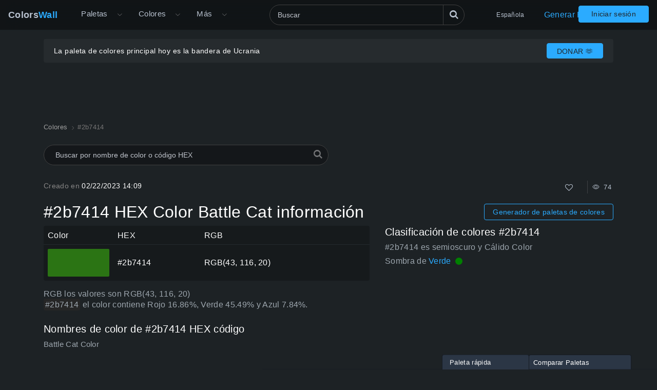

--- FILE ---
content_type: text/html; charset=utf-8
request_url: https://colorswall.com/es/color/2b7414
body_size: 9999
content:
<!DOCTYPE html> <html lang="es" data-n-head="%7B%22lang%22:%7B%22ssr%22:%22es%22%7D%7D"> <head > <meta data-n-head="ssr" charset="utf-8"><meta data-n-head="ssr" name="viewport" content="width=device-width"><meta data-n-head="ssr" data-hid="twitter:card" name="twitter:card" content="summary"><meta data-n-head="ssr" data-hid="twitter:creator" name="twitter:creator" content="@colorswall"><meta data-n-head="ssr" data-hid="twitter:site" name="twitter:site" content="@colorswall"><meta data-n-head="ssr" data-hid="i18n-og" property="og:locale" content="es"><meta data-n-head="ssr" data-hid="i18n-og-alt-uk" property="og:locale:alternate" content="uk"><meta data-n-head="ssr" data-hid="i18n-og-alt-de" property="og:locale:alternate" content="de"><meta data-n-head="ssr" data-hid="i18n-og-alt-en" property="og:locale:alternate" content="en"><meta data-n-head="ssr" data-hid="i18n-og-alt-fr" property="og:locale:alternate" content="fr"><meta data-n-head="ssr" data-hid="i18n-og-alt-it" property="og:locale:alternate" content="it"><meta data-n-head="ssr" data-hid="i18n-og-alt-id" property="og:locale:alternate" content="id"><meta data-n-head="ssr" data-hid="i18n-og-alt-pl" property="og:locale:alternate" content="pl"><meta data-n-head="ssr" data-hid="i18n-og-alt-ru" property="og:locale:alternate" content="ru"><meta data-n-head="ssr" data-hid="i18n-og-alt-zh" property="og:locale:alternate" content="zh"><meta data-n-head="ssr" data-hid="i18n-og-alt-pt" property="og:locale:alternate" content="pt"><meta data-n-head="ssr" data-hid="description" name="description" content="Battle Cat is  #2b7414 Información del código de color hexadecimal. Paletas de tintes y sombras #2b7414, esquemas de color. Información de códigos y valores sobre el color #2b7414 HEX"><meta data-n-head="ssr" data-hid="og:image" property="og:image" content="https://colorswall.com/images/colors/2b7414.png"><meta data-n-head="ssr" data-hid="og:title" property="og:title" content="#2b7414 HEX color Battle Cat información"><meta data-n-head="ssr" data-hid="og:description" property="og:description" content="Battle Cat is  #2b7414 Información del código de color hexadecimal. Paletas de tintes y sombras #2b7414, esquemas de color. Información de códigos y valores sobre el color #2b7414 HEX"><meta data-n-head="ssr" data-hid="og:url" property="og:url" content="https://colorswall.com/es/color/2b7414"><meta data-n-head="ssr" data-hid="twitter:title" name="twitter:title" content="#2b7414 HEX color Battle Cat información"><meta data-n-head="ssr" data-hid="twitter:description" name="twitter:description" content="Battle Cat is  #2b7414 Información del código de color hexadecimal. Paletas de tintes y sombras #2b7414, esquemas de color. Información de códigos y valores sobre el color #2b7414 HEX"><meta data-n-head="ssr" data-hid="twitter:image" name="twitter:image" content="https://colorswall.com/images/colors/2b7414.png"><title>#2b7414 HEX color Battle Cat información</title><base href="/"><link data-n-head="ssr" data-hid="canonical" rel="canonical" href="https://colorswall.com/es/color/2b7414"><link data-n-head="ssr" data-hid="manifest" rel="manifest" href="https://colorswall.com/manifest.json"><link data-n-head="ssr" rel="icon" type="image/x-icon" href="/favicon.png"><link data-n-head="ssr" rel="preconnect" href="https://www.googletagmanager.com"><link data-n-head="ssr" data-hid="i18n-alt-uk" rel="alternate" href="https://colorswall.com/uk/color/2b7414" hreflang="uk"><link data-n-head="ssr" data-hid="i18n-alt-de" rel="alternate" href="https://colorswall.com/de/color/2b7414" hreflang="de"><link data-n-head="ssr" data-hid="i18n-alt-es" rel="alternate" href="https://colorswall.com/es/color/2b7414" hreflang="es"><link data-n-head="ssr" data-hid="i18n-alt-en" rel="alternate" href="https://colorswall.com/color/2b7414" hreflang="en"><link data-n-head="ssr" data-hid="i18n-alt-fr" rel="alternate" href="https://colorswall.com/fr/color/2b7414" hreflang="fr"><link data-n-head="ssr" data-hid="i18n-alt-it" rel="alternate" href="https://colorswall.com/it/color/2b7414" hreflang="it"><link data-n-head="ssr" data-hid="i18n-alt-id" rel="alternate" href="https://colorswall.com/id/color/2b7414" hreflang="id"><link data-n-head="ssr" data-hid="i18n-alt-pl" rel="alternate" href="https://colorswall.com/pl/color/2b7414" hreflang="pl"><link data-n-head="ssr" data-hid="i18n-alt-ru" rel="alternate" href="https://colorswall.com/ru/color/2b7414" hreflang="ru"><link data-n-head="ssr" data-hid="i18n-alt-zh" rel="alternate" href="https://colorswall.com/zh/color/2b7414" hreflang="zh"><link data-n-head="ssr" data-hid="i18n-alt-pt" rel="alternate" href="https://colorswall.com/pt/color/2b7414" hreflang="pt"><link data-n-head="ssr" data-hid="i18n-xd" rel="alternate" href="https://colorswall.com/color/2b7414" hreflang="x-default"><script data-n-head="ssr" src="https://securepubads.g.doubleclick.net/tag/js/gpt.js" async data-body="false"></script><script data-n-head="ssr" src="https://pagead2.googlesyndication.com/pagead/js/adsbygoogle.js?client=ca-pub-1591788075050663" async data-body="false"></script><script data-n-head="ssr" src="https://m.servedby-buysellads.com/monetization.js" defer data-body="false"></script><script data-n-head="ssr" src="https://www.googletagmanager.com/gtag/js?id=G-LYF2Y0K210" async data-body="false"></script><script data-n-head="ssr" data-body="false">(function(w,d,s,l,i){w[l]=w[l]||[];w[l].push({'gtm.start':
          new Date().getTime(),event:'gtm.js'});var f=d.getElementsByTagName(s)[0],
          j=d.createElement(s),dl=l!='dataLayer'?'&l='+l:'';j.async=true;j.src=
          'https://www.googletagmanager.com/gtm.js?id='+i+dl;f.parentNode.insertBefore(j,f);
          })(window,document,'script','dataLayer','GTM-5LS5MKF');</script><script data-n-head="ssr" data-body="false">window.dataLayer = window.dataLayer || [];function gtag(){dataLayer.push(arguments);}gtag('js', new Date());gtag('config', 'G-LYF2Y0K210');</script><link rel="preload" href="/_nuxt/82bccf0.js" as="script"><link rel="preload" href="/_nuxt/59f5952.js" as="script"><link rel="preload" href="/_nuxt/css/9baa2e7.css" as="style"><link rel="preload" href="/_nuxt/b6edd63.js" as="script"><link rel="preload" href="/_nuxt/css/9bfa3ae.css" as="style"><link rel="preload" href="/_nuxt/b092437.js" as="script"><link rel="preload" href="/_nuxt/59d91c5.js" as="script"><link rel="preload" href="/_nuxt/b0d7f7d.js" as="script"><link rel="preload" href="/_nuxt/05bb41e.js" as="script"><link rel="stylesheet" href="/_nuxt/css/9baa2e7.css"><link rel="stylesheet" href="/_nuxt/css/9bfa3ae.css"> </head> <body > <div data-server-rendered="true" id="__nuxt"><div role="status" class="loader-w f-p" style="display:none;"><div class="loader"></div></div><div id="__layout"><div><div class="loader-with-overlay"><div role="status" class="loader-w"><div class="loader"></div></div><header locale="es" class="page-header fixed-top"><div class="navbar navbar-expand-lg"><div class="navbar-brand active"><a title="página de inicio Pared de colores / Colors Wall" href="/es" class="logo">Colors<span>Wall</span></a></div><div class="navbar-collapse collapse clearfix"><nav id="header-nav" aria-label="Navegación Principal" class="header-nav nav-active navbar-nav mt-2 mt-md-0"><div class="has-children"><a href="/es/palettes" class="nav-link nav-link-dropdown"> Paletas </a><button type="button" aria-label="Abrir menú Más" aria-haspopup="true" class="dropdown-toggle-button"><i aria-hidden="true" class="icon el-icon-arrow-down"></i></button><div id="submenu-palettes" class="submenu"><a href="/es/palette/generate" class="nav-link"> Generar Paleta </a><a href="/es/collections" class="nav-link"> Colecciones </a><a href="/es/palette/random" class="nav-link"> paleta aleatoria </a><a href="/es/palettes/compare" class="nav-link"> Comparar Paletas </a></div></div><div class="has-children"><a href="/es/colors" aria-expanded="false" aria-controls="submenu-colors" class="nav-link nav-link-dropdown"> Colores </a><button type="button" aria-label="Abrir menú de colores" aria-haspopup="true" class="dropdown-toggle-button"><i aria-hidden="true" class="icon el-icon-arrow-down"></i></button><div id="submenu-colors" class="submenu submenu-tabs"><div class="submenu-column"><a href="/es/colors/tools" class="nav-link"> Herramientas de color </a><a href="/es/colors/wall" class="nav-link"> Pared de colores / Colors Wall </a><a href="/es/top/colors" class="nav-link"> Colores principales </a><a href="/es/colors/codes" class="nav-link"> Códigos de colores </a></div><div class="submenu-column tab-container"><div><div id="submenu-colors-tools"><a href="/es/colors/tools/contrast-checker" aria-expanded="false" aria-controls="submenu-colors-tools" class="nav-link"> Comprobador de contraste de color </a><a href="/es/colors/tools/hex-to-rgb" aria-expanded="false" aria-controls="submenu-colors-tools" class="nav-link"> Convertir color HEX a RGB </a><a href="/es/colors/tools/rgb-to-hex" aria-expanded="false" aria-controls="submenu-colors-tools" class="nav-link"> Convertir color RGB a HEX </a><a href="/es/colors/tools/namer" aria-expanded="false" aria-controls="submenu-colors-tools" class="nav-link"> Encuentra el nombre del color </a><a href="/es/colors/tools/random" aria-expanded="false" aria-controls="submenu-colors-tools" class="nav-link"> Generador de colores aleatorios </a><a href="/es/colors/tools/finder" aria-expanded="false" aria-controls="submenu-colors-tools" class="nav-link"> Buscador de colores inteligente </a></div></div><!----><!----><!----></div></div></div><div class="has-children"><span tabindex="0" aria-controls="submenu-more" role="button" class="nav-link nav-link-dropdown">Más</span><button type="button" aria-label="Abrir menú Más" aria-controls="submenu-more" aria-haspopup="true" class="dropdown-toggle-button"><i aria-hidden="true" class="icon el-icon-arrow-down"></i></button><div id="submenu-more" class="submenu"><a href="/es/search" title="Buscar" class="nav-link"> Buscar </a><a href="/es/help" title="Centro de ayuda" class="nav-link"> Centro de ayuda </a><a href="/es/hashtags" title="Etiquetas" class="nav-link"> Etiquetas </a><a href="/es/contacts" class="nav-link"> Contáctenos </a><a href="/es/users" class="nav-link"> Usuarios </a></div></div></nav><div class="search-header"><div class="dropdown-search search-full"><div class="el-select"><div class="el-input"><!----><input type="text" readonly="readonly" autocomplete="off" aria-label="Buscar" id="headerSearch" placeholder="Buscar" name="headerSearch" title="Buscar" minlength="2" maxlength="100" class="el-input__inner"><!----><!----><!----><!----></div><button type="button" aria-label="Buscar" class="btn-search btn btn-primary"><i aria-hidden="true" class="icon-search"></i></button><div class="el-select-dropdown el-popper search-colors-popper" style="min-width:;display:none;"><div class="el-scrollbar" style="display:none;"><div class="el-select-dropdown__wrap el-scrollbar__wrap el-scrollbar__wrap--hidden-default"><ul class="el-scrollbar__view el-select-dropdown__list"></ul></div><div class="el-scrollbar__bar is-horizontal"><div class="el-scrollbar__thumb" style="width:0;transform:translateX(0%);ms-transform:translateX(0%);webkit-transform:translateX(0%);"></div></div><div class="el-scrollbar__bar is-vertical"><div class="el-scrollbar__thumb" style="height:0;transform:translateY(0%);ms-transform:translateY(0%);webkit-transform:translateY(0%);"></div></div></div><!----></div></div></div></div><nav class="languages navbar-nav"><div class="has-children"><span tabindex="0" aria-haspopup="true" aria-expanded="false" aria-controls="submenu-languages" role="button" class="nav-link"> Española </span><div id="submenu-languages" class="submenu"><a href="/color/2b7414" class="nav-link"> English </a><a href="/uk/color/2b7414" class="nav-link"> Українська </a><a href="/de/color/2b7414" class="nav-link"> Deutsch </a><a href="/fr/color/2b7414" class="nav-link"> Français </a><a href="/it/color/2b7414" class="nav-link"> Italiano </a><a href="/id/color/2b7414" class="nav-link"> Bahasa Indonesia </a><a href="/pl/color/2b7414" class="nav-link"> Polski </a><a href="/zh/color/2b7414" class="nav-link"> 繁體中文 </a><a href="/pt/color/2b7414" class="nav-link"> Português </a><a href="/ru/color/2b7414" class="nav-link"> Русский </a></div></div></nav><a href="/es/palette/generate" class="nav-link generate-button"> Generar Paleta </a></div><button type="button" data-target="#header-nav" aria-controls="header-nav" aria-expanded="false" aria-label="Alternar navegación principal" class="navbar-toggler navbar-toggler-right"><i aria-hidden="true" class="icon-menu"></i></button><nav class="navbar-nav nav-login"><a href="/es/login" class="btn btn-primary btn-join px-4 t-nowrap"> Iniciar sesión </a></nav></div><!----></header><main class="page"><div class="user-container-main"><div class="user-container container"><!----></div><div class="gad-container"><div id="div-gpt-ad-1757490501415-0" class="gad-block$"></div></div></div><div class="container"><ol itemscope="itemscope" itemtype="https://schema.org/BreadcrumbList" class="breadcrumbs"><li itemprop="itemListElement" itemscope="itemscope" itemtype="https://schema.org/ListItem"><a href="/es/colors" itemprop="item"><span itemprop="name">Colores</span></a><meta itemprop="position" content="1"></li><li aria-current="page" itemprop="itemListElement" itemscope="itemscope" itemtype="https://schema.org/ListItem" class="breadcrumb-item active"><span itemprop="name">#2b7414</span><meta itemprop="position" content="2"></li></ol><div class="search-colors"><div class="dropdown-search"><div class="el-select"><!----><div class="el-input el-input--suffix"><!----><input type="text" readonly="readonly" autocomplete="off" placeholder="Buscar por nombre de color o código HEX" name="colorsSearch" class="el-input__inner"><!----><span class="el-input__suffix"><span class="el-input__suffix-inner"><i class="el-select__caret el-input__icon el-icon-"></i><!----><!----><!----><!----><!----></span><!----></span><!----><!----></div><div class="el-select-dropdown el-popper search-colors-popper" style="min-width:;display:none;"><div class="el-scrollbar" style="display:none;"><div class="el-select-dropdown__wrap el-scrollbar__wrap el-scrollbar__wrap--hidden-default"><ul class="el-scrollbar__view el-select-dropdown__list"></ul></div><div class="el-scrollbar__bar is-horizontal"><div class="el-scrollbar__thumb" style="width:0;transform:translateX(0%);ms-transform:translateX(0%);webkit-transform:translateX(0%);"></div></div><div class="el-scrollbar__bar is-vertical"><div class="el-scrollbar__thumb" style="height:0;transform:translateY(0%);ms-transform:translateY(0%);webkit-transform:translateY(0%);"></div></div></div><!----></div></div><i aria-hidden="true" class="icon-search"></i></div></div><div class="info row mb-3"><div class="col-sm-3"><span class="text-light">Creado en </span> 02/22/2023 14:09 </div><div class="col-sm-9 text-right"><div class="color-info single-block"><div title="Me gusta totales" class="info-b like"><button type="button" aria-label="Como" class="action-btn"><i aria-hidden="true" class="icon-heart-o"></i></button>  </div><div class="author-edit-panel"><div class="info-b"><span title="Vistas totales 74 "><i aria-hidden="true" class="el-icon-view"></i>  74  </span></div></div></div></div></div><div class="d-md-flex align-items-center mb-2 mb-sm-2"><h1 class="h2 mb-3 mb-sm-0"> #2b7414 HEX Color Battle Cat información </h1><div class="ml-auto"><a href="/es/palette/generate" class="btn btn-outline-primary btn-sm d-inline-block generate-button-color"> Generador de paletas de colores </a></div></div><div class="row mb-3"><div class="col-sm-12 col-md-7 col-lg-7"><table class="table table-dark align-middle w-100"><thead class="thead-dark"><tr><td class="w-color"> Color </td><td>HEX</td><td class="w-rgb"> RGB </td></tr></thead><tbody><tr><td class="w-color"><div class="b-color-single" style="background-color:#2b7414;"></div></td><td> #2b7414 </td><td>RGB(43, 116, 20)</td></tr></tbody></table><p class="mb-4 t-i"> RGB los valores son RGB(43, 116, 20) <br><span class="text-block-info">#2b7414 </span> el color contiene Rojo 16.86%, Verde 45.49% y Azul 7.84%. </p><div class="mb-3"><h2 class="h5 mb-2"> Nombres de color de #2b7414 HEX código </h2><div class="t-i text-md">Battle Cat Color</div></div></div><div class="col-sm-12 col-md- col-lg-5"><div class="mb-2"><h3 class="h5 mb-2"> Clasificación de colores #2b7414 </h3><div class="t-i"> #2b7414 es semioscuro y Cálido Color </div><div class="color-classification-row t-i mb-1"> Sombra de <a href="/es/color/008000"> Verde </a><div title="Aproximado #008000 Color" class="color-block inline" style="background-color:#008000;"></div></div></div><div><div id="div-gpt-ad-1757439810492-0" class="gad-block$"></div></div></div></div><div id="names" class="mb-2"><h3 class="h5 mb-2"> colores alternativos de Battle Cat #2b7414 </h3><div class="colors-finder grid grid-4"><a href="/es/color/2a7e19" class="colors-finder-item light" style="background-color:#2a7e19;"><div class="colors-finder-item-info"><span class="colors-finder-item-title">tree green</span><div title="#2a7e19 color hexadecimal" class="hex-title"> #2a7e19 </div></div></a></div></div><div id="opposite-color" class="mb-4"><div class="h5 mb-2"> Color opuesto para Battle Cat – #5f1476 </div><div class="colors-finder c-1 grid grid-4"><a href="/es/color/5f1476" class="colors-finder-item dark" style="background-color:#5f1476;"><div class="colors-finder-item-info"><!----><div title="#5f1476 color hexadecimal" class="hex-title"> #5f1476 </div></div></a></div></div><div id="conversions" class="mb-4 mt-3"><h3 class="h5 mb-2">#2b7414 Conversión de color</h3><p> Información de códigos y valores sobre el decimal de color HEX, HEX. Valores HSL, HSLA, RGB, RGBA #2b7414 Battle Cat  </p><div class="d-sm-flex colors-card"><div class="color-card-col"><div class="color-card"><span class="t-i title"> Decimal </span><div> 2847764 </div></div></div><div class="color-card-col"><div class="color-card"><span class="t-i title"> HEX </span><div> #2b7414 </div></div></div><div class="color-card-col"><div class="color-card"><span class="t-i title"> LGV </span><div> hsl(106, 71%, 27%) </div></div></div><div class="color-card-col"><div class="color-card"><span class="t-i title"> HSLA </span><div> hsla(106, 71%, 27%, 1) </div></div></div><div class="color-card-col"><div class="color-card"><span class="t-i title"> RGB </span><div> RGB(43, 116, 20) </div></div></div><div class="color-card-col"><div class="color-card"><span class="t-i title"> RGBA </span><div> RGBA(43, 116, 20, 1) </div></div></div></div></div><div id="palettes" class="single-color-palettes mb-5"><h3 class="h6"> Paletas para el color #2b7414 Battle Cat: </h3><p> A continuación ejemplos de paletas de colores para #2b7414 color HEX </p><p> el color más oscuro es #040c02 de los tonos y el color más claro es #eaf1e8 de los tintes </p><div class="row"><div class="col-12 col-xl-6"><div class="palettes-simple-list mb-2"><div class="d-flex title"><span class="t-i">Paleta de sombras de #2b7414: </span><div class="controls ml-auto"><div title="Crear paleta" class="info-b control"><i aria-hidden="true" class="icon-clone"></i></div></div></div><div class="palettes-simple-list-c"><div title="#276812 color" class="color-block" style="background-color:#276812;"></div><div title="#225d10 color" class="color-block" style="background-color:#225d10;"></div><div title="#1e510e color" class="color-block" style="background-color:#1e510e;"></div><div title="#1a460c color" class="color-block" style="background-color:#1a460c;"></div><div title="#163a0a color" class="color-block" style="background-color:#163a0a;"></div><div title="#112e08 color" class="color-block" style="background-color:#112e08;"></div><div title="#0d2306 color" class="color-block" style="background-color:#0d2306;"></div><div title="#091704 color" class="color-block" style="background-color:#091704;"></div><div title="#040c02 color" class="color-block" style="background-color:#040c02;"></div><div title="#000000 color" class="color-block" style="background-color:#000000;"></div></div></div><div class="palettes-simple-list mb-2"><div class="d-flex title"><span class="t-i">Paleta de tintes de #2b7414: </span><div class="controls ml-auto"><div title="Crear paleta" class="info-b control"><i aria-hidden="true" class="icon-clone"></i></div></div></div><div class="palettes-simple-list-c"><div title="#40822b color" class="color-block" style="background-color:#40822b;"></div><div title="#559043 color" class="color-block" style="background-color:#559043;"></div><div title="#6b9e5b color" class="color-block" style="background-color:#6b9e5b;"></div><div title="#80ac72 color" class="color-block" style="background-color:#80ac72;"></div><div title="#95ba8a color" class="color-block" style="background-color:#95ba8a;"></div><div title="#aac7a1 color" class="color-block" style="background-color:#aac7a1;"></div><div title="#bfd5b9 color" class="color-block" style="background-color:#bfd5b9;"></div><div title="#d5e3d0 color" class="color-block" style="background-color:#d5e3d0;"></div><div title="#eaf1e8 color" class="color-block" style="background-color:#eaf1e8;"></div><div title="#ffffff color" class="color-block" style="background-color:#ffffff;"></div></div></div><div class="palettes-simple-list mb-2"><div class="d-flex title"><span class="t-i">Paleta complementaria de #2b7414: </span><div class="controls ml-auto"><div title="Crear paleta" class="info-b control"><i aria-hidden="true" class="icon-clone"></i></div></div></div><div class="palettes-simple-list-c"><div title="#2b7614 color" class="color-block" style="background-color:#2b7614;"></div><div title="#5f1476 color" class="color-block" style="background-color:#5f1476;"></div></div></div><div class="palettes-simple-list mb-2"><div class="d-flex title"><span class="t-i">Paleta triádica de #2b7414: </span><div class="controls ml-auto"><div title="Crear paleta" class="info-b control"><i aria-hidden="true" class="icon-clone"></i></div></div></div><div class="palettes-simple-list-c"><div title="#2b7614 color" class="color-block" style="background-color:#2b7614;"></div><div title="#142b76 color" class="color-block" style="background-color:#142b76;"></div><div title="#76142b color" class="color-block" style="background-color:#76142b;"></div></div></div></div><div class="col-12 col-xl-6"><div class="palettes-simple-list mb-2"><div class="d-flex title"><span class="t-i">Paleta cuadrada de #2b7414: </span><div class="controls ml-auto"><div title="Crear paleta" class="info-b control"><i aria-hidden="true" class="icon-clone"></i></div></div></div><div class="palettes-simple-list-c"><div title="#2b7614 color" class="color-block" style="background-color:#2b7614;"></div><div title="#145c76 color" class="color-block" style="background-color:#145c76;"></div><div title="#762e14 color" class="color-block" style="background-color:#762e14;"></div><div title="#5f1476 color" class="color-block" style="background-color:#5f1476;"></div></div></div><div class="palettes-simple-list mb-2"><div class="d-flex title"><span class="t-i">Paleta análoga de #2b7414: </span><div class="controls ml-auto"><div title="Crear paleta" class="info-b control"><i aria-hidden="true" class="icon-clone"></i></div></div></div><div class="palettes-simple-list-c"><div title="#5c7614 color" class="color-block" style="background-color:#5c7614;"></div><div title="#2b7614 color" class="color-block" style="background-color:#2b7614;"></div></div></div><div class="palettes-simple-list mb-2"><div class="d-flex title"><span class="t-i">Paleta dividida-complementaria de #2b7414: </span><div class="controls ml-auto"><div title="Crear paleta" class="info-b control"><i aria-hidden="true" class="icon-clone"></i></div></div></div><div class="palettes-simple-list-c"><div title="#2b7614 color" class="color-block" style="background-color:#2b7614;"></div><div title="#5c7614 color" class="color-block" style="background-color:#5c7614;"></div></div></div><div class="palettes-simple-list mb-2"><div class="d-flex title"><span class="t-i">Paleta rectangular (tetrádica) de #2b7414: </span><div class="controls ml-auto"><div title="Crear paleta" class="info-b control"><i aria-hidden="true" class="icon-clone"></i></div></div></div><div class="palettes-simple-list-c"><div title="#2b7614 color" class="color-block" style="background-color:#2b7614;"></div><div title="#145c76 color" class="color-block" style="background-color:#145c76;"></div><div title="#762e14 color" class="color-block" style="background-color:#762e14;"></div><div title="#2e1476 color" class="color-block" style="background-color:#2e1476;"></div></div></div></div></div></div><div class="row mb-5"><div class="col-12 col-md-6"><div class="single-color-palettes"><!----></div></div><div class="col-12 col-md-6 mb-1"><h3 class="h5 mb-2"> Color Battle Cat #2b7414 usado en paletas (24) </h3><div class="color-palettes"><a href="/es/palette/264466" title="M121220221A paleta"> M121220221A </a><a href="/es/palette/298065" title="Road Less-Travelled, Battle Cat, Fog Green palette paleta"> Road Less-Travelled, Battle Cat, Fog Green palette </a><a href="/es/palette/300009" title="Owlet, Bugle Boy, Minstrel of the Woods, Viridis, Pinch of Pepper, Battle Cat, Frontier Fort, Workout Green, Hint of Blue palette paleta"> Owlet, Bugle Boy, Minstrel of the Woods, Viridis, Pinch of Pepper, Battle Cat, Frontier Fort, Workout Green, Hint of Blue palette </a><a href="/es/palette/305795" title="Grilled Tomato, Dull Olive, Coral Haze, Furry Lion, Habanero, Pumpkin Soup, Treasure Map Waters, Briny, Splashy, Lvivian Rain, Haw paleta"> Grilled Tomato, Dull Olive, Coral Haze, Furry Lion, Habanero, Pumpkin Soup, Treasure Map Waters, Briny, Splashy, Lvivian Rain, Haw </a><a href="/es/palette/295060" title="Guacamole, Durban Sky, Battle Cat, Fennel Stem, Beach Lilac palette paleta"> Guacamole, Durban Sky, Battle Cat, Fennel Stem, Beach Lilac palette </a><a href="/es/palette/323579" title="Immortelle Yellow, Pacific Queen, Battle Cat, Black Magic, Ashen, Passion Fruit Punch, Vintage Glass, Frosty Morning palette paleta"> Immortelle Yellow, Pacific Queen, Battle Cat, Black Magic, Ashen, Passion Fruit Punch, Vintage Glass, Frosty Morning palette </a><a href="/es/palette/309839" title="Pattypan, Wakame Green, Battle Cat, Nile Sand, Slender Reed, Humble Blush palette paleta"> Pattypan, Wakame Green, Battle Cat, Nile Sand, Slender Reed, Humble Blush palette </a><a href="/es/palette/343129" title="Orange Hibiscus, Octarine, Pink Purple, Battle Cat palette paleta"> Orange Hibiscus, Octarine, Pink Purple, Battle Cat palette </a><a href="/es/palette/495538" title="Bantam Egg, Woven Gold, Porcelain Rose, Mustard Sauce, Made of Steel, Lavender Violet, Chocolate Rush, Battle Cat, Woodman, True R paleta"> Bantam Egg, Woven Gold, Porcelain Rose, Mustard Sauce, Made of Steel, Lavender Violet, Chocolate Rush, Battle Cat, Woodman, True R </a><a href="/es/palette/468796" title="Falling Leaves, Indian Pale Ale, Grand Bleu, Wool Turquoise, Sugarloaf Brown, Wineshade, Battle Cat, German Grey, Cinnamon Crumble paleta"> Falling Leaves, Indian Pale Ale, Grand Bleu, Wool Turquoise, Sugarloaf Brown, Wineshade, Battle Cat, German Grey, Cinnamon Crumble </a><a href="/es/palette/321489" title="Cadillac Coupe, Chinese Dragon, Battle Cat, Dark Truffle, Zinc, Cozy Wool, Relaxation Green, Lilac Flare palette paleta"> Cadillac Coupe, Chinese Dragon, Battle Cat, Dark Truffle, Zinc, Cozy Wool, Relaxation Green, Lilac Flare palette </a><a href="/es/palette/489218" title="Light Khaki, Maple View, Damascene, Vermilion Bird, California Dreaming, Primal Blue, Exotic Bloom, Violet Orchid, Battle Cat, Anc paleta"> Light Khaki, Maple View, Damascene, Vermilion Bird, California Dreaming, Primal Blue, Exotic Bloom, Violet Orchid, Battle Cat, Anc </a><a href="/es/palette/441046" title="Teddy Bear, Cheese, Volt, Cyan Azure, Strawberry Moon, Battle Cat, Oliva Oscuro, Jitterbug, Bright Bluebonnet, Romaine, Alexandria paleta"> Teddy Bear, Cheese, Volt, Cyan Azure, Strawberry Moon, Battle Cat, Oliva Oscuro, Jitterbug, Bright Bluebonnet, Romaine, Alexandria </a><a href="/es/palette/462488" title="Copper Mining, Farm Straw, Mauve Mystique, Ripe Cherry, Midnight Blue, Battle Cat, Axe Handle, Addo Skin, Rockmelon Rind, Ice Crea paleta"> Copper Mining, Farm Straw, Mauve Mystique, Ripe Cherry, Midnight Blue, Battle Cat, Axe Handle, Addo Skin, Rockmelon Rind, Ice Crea </a><a href="/es/palette/439886" title="Cardamom Green, Cheddar Cheese, Sailing Tangerine, Argyle, Heritage Blue, Pinkman, Office Neon Light, Battle Cat, Lilylock, Sprout paleta"> Cardamom Green, Cheddar Cheese, Sailing Tangerine, Argyle, Heritage Blue, Pinkman, Office Neon Light, Battle Cat, Lilylock, Sprout </a><a href="/es/palette/474299" title="Pettifers, Milky Blue, Neon Fuchsia, Night Black, Delta Green, Battle Cat, Manzanita, Ancient Pewter, Battle Harbor, Palladium, Wi paleta"> Pettifers, Milky Blue, Neon Fuchsia, Night Black, Delta Green, Battle Cat, Manzanita, Ancient Pewter, Battle Harbor, Palladium, Wi </a><a href="/es/palette/319965" title="Porcupine Needles, Clay Ridge, Golden Cricket, Battle Cat, Dove Tail, Orchid Rose palette paleta"> Porcupine Needles, Clay Ridge, Golden Cricket, Battle Cat, Dove Tail, Orchid Rose palette </a><a href="/es/palette/484901" title="Sour Apple Rings, Battle Cat, Gretchin Green, Christy&amp;#39;s Smile palette paleta"> Sour Apple Rings, Battle Cat, Gretchin Green, Christy&amp;#39;s Smile palette </a><a href="/es/palette/520392" title="Portsmouth Olive, Bee Yellow, Rushing Stream, Ramjet, Jade Jewel, Battle Cat, Norway, Fangtooth Fish, Ridge View, Golden Wash pale paleta"> Portsmouth Olive, Bee Yellow, Rushing Stream, Ramjet, Jade Jewel, Battle Cat, Norway, Fangtooth Fish, Ridge View, Golden Wash pale </a><a href="/es/palette/547412" title="Apple Polish, Mango, Peppy Peacock, Clary, Kuretake Black Manga, Ambassador Blue, Battle Cat, Wasabi Paste, Sunset Peach, Frozen F paleta"> Apple Polish, Mango, Peppy Peacock, Clary, Kuretake Black Manga, Ambassador Blue, Battle Cat, Wasabi Paste, Sunset Peach, Frozen F </a><a href="/es/palette/377313" title="Heart of Gold, Downy Feather, Plant Green, Napier Green, Battle Cat, Cartwheel palette paleta"> Heart of Gold, Downy Feather, Plant Green, Napier Green, Battle Cat, Cartwheel palette </a><a href="/es/palette/369372" title="Gomashio Yellow, Golden Cricket, Bright Chartreuse, Gǎn Lǎn Lǜ Green, The Fang Grey, Battle Cat, Blue Rose palette paleta"> Gomashio Yellow, Golden Cricket, Bright Chartreuse, Gǎn Lǎn Lǜ Green, The Fang Grey, Battle Cat, Blue Rose palette </a><a href="/es/palette/544218" title="Infrared Burn, Grainfield, Persian Orange, Kogane Gold, Goldfinger, Shiny Shamrock, UV Light, Vineyard Autumn, Evil Forces, Battle paleta"> Infrared Burn, Grainfield, Persian Orange, Kogane Gold, Goldfinger, Shiny Shamrock, UV Light, Vineyard Autumn, Evil Forces, Battle </a><a href="/es/palette/490228" title="Rainbow&amp;#39;s Outer Rim, Brushed Clay, Cookie Crust, Baroque, Blue Mood, Last Light Blue, Melancholia, Battle Cat, Enduring Bronze, Ro paleta"> Rainbow&amp;#39;s Outer Rim, Brushed Clay, Cookie Crust, Baroque, Blue Mood, Last Light Blue, Melancholia, Battle Cat, Enduring Bronze, Ro </a></div><button type="button" class="btn btn-link color-palettes-more"> Más </button></div></div><div id="contrast" class="mb-5"><div><h4 class="h4"> Contraste de color </h4><p class="t-i text-md"> Combinaciones de colores #2b7414 con negro y blanco para texto pequeño, texto grande y gráficos según la proporción de contraste de accesibilidad de WCAG. </p></div><div class="row"><div class="col-sm-6 col-lg-3"><div class="color-contrast-block"><div class="contrast-checker-block sm" style="background-color:#2b7414;"><div style="color:#ffffff;"><div class="text-lg"> #2b7414 </div> #2b7414 </div></div><div class="color-card"><span class="t-i"> Relación de contraste </span><div class="h4 mb-0">5.81:1</div></div><table class="color-namer-table w-100 table table-dark align-middle mb-4"><thead class="thead-dark"><tr><td>Tamaño</td><td>nivel AA</td><td>nivel AAA</td></tr></thead><tbody><tr><td>Texto grande:</td><td><div class="contrast-status color-pass"><i aria-hidden="true" class="icon-circle"></i></div></td><td><div class="contrast-status color-pass"><i aria-hidden="true" class="icon-circle"></i></div></td></tr><tr><td>Texto pequeño:</td><td><div class="contrast-status color-pass"><i aria-hidden="true" class="icon-circle"></i></div></td><td><div class="contrast-status color-fail"><i aria-hidden="true" class="icon-circle"></i></div></td></tr></tbody></table></div></div><div class="col-sm-6 col-lg-3"><div class="color-contrast-block"><div class="contrast-checker-block sm" style="background-color:#2b7414;"><div style="color:#000000;"><div class="text-lg"> #2b7414 </div> #2b7414 </div></div><div class="color-card"><span class="t-i"> Relación de contraste </span><div class="h4 mb-0">3.61:1</div></div><table class="color-namer-table w-100 table table-dark align-middle mb-4"><thead class="thead-dark"><tr><td>Tamaño</td><td>nivel AA</td><td>nivel AAA</td></tr></thead><tbody><tr><td>Texto grande:</td><td><div class="contrast-status color-pass"><i aria-hidden="true" class="icon-circle"></i></div></td><td><div class="contrast-status color-fail"><i aria-hidden="true" class="icon-circle"></i></div></td></tr><tr><td>Texto pequeño:</td><td><div class="contrast-status color-fail"><i aria-hidden="true" class="icon-circle"></i></div></td><td><div class="contrast-status color-fail"><i aria-hidden="true" class="icon-circle"></i></div></td></tr></tbody></table></div></div><div class="col-sm-12 col-lg-6"><div id="div-gpt-ad-1757499135267-0" class="gad-block$"></div></div></div></div><div class="mb-4"><h4 class="h4"> Imagen Battle Cat #2b7414 color png </h4><div class="img-download-wrapper"><div class="img-wrapper"><img src="https://colorswall.com/images/colors/2b7414.png" title="Imagen PNG de color #2b7414" alt="Battle Cat #2b7414 imagen en color" width="600" height="640" loading="lazy"></div><div class="download-wrapper"><a href="https://colorswall.com/images/colors/2b7414.png" download="#2b7414.png" title="Descargar imagen Battle Cat #2b7414 png" class="app-tooltip"><i aria-hidden="true" class="el-icon-download"></i> Descargar imagen </a></div></div></div><div class="row"><div class="col-12"> Visita la lista de colores populares para más colores <div class="list-link-blocks"><a href="/es/colors/metro-ui"> Colores de la interfaz de usuario metropolitana </a><a href="/es/colors/pantone"> Colores Pantone </a><a href="/es/colors/web"> Colores Web </a><a href="/es/colors/web-safe"> Colores seguros para la Web </a><a href="/es/colors/x11"> X11 colores </a><a href="/es/colors/xkcd"> Colores XKCD </a></div></div></div></div></main><footer class="page-footer"><div class="container"><nav aria-label="Pie de página" class="footer-nav text-center"><a href="/es/palettes?tab=views" title="paletas de colores"> Paletas </a><a href="/es/palettes/tools" title="Paletas Herramientas"> Paletas Herramientas </a><a href="/es/collections" title="Colecciones de paletas"> Colecciones </a><a href="/es/colors" title="Colores"> Colores </a><a href="/es/palette/generate" title="Generar Paleta"> Generar Paleta </a><a href="/es/hashtags" title="Etiquetas"> Etiquetas </a><a href="/es/users" title="Usuarios"> Usuarios </a><a href="/es/privacy" title="Privacidad"> Privacidad </a><a href="/es/terms" title="Términos"> Términos </a><a href="/es/contacts" title="Contáctenos"> Contáctenos </a><a href="/es/help" title="Ayuda"> Ayuda </a><div class="footer-nav-item"> Desarrollado por <a href="https://mzworks.org" title="mzworks" target="_blank" rel="noopener noreferrer">mzworks</a></div></nav><nav aria-label="Redes sociales" class="footer-socials-nav"><a href="https://twitter.com/colorswall" aria-label="Gorjeo" title="ColorsWall Gorjeo" target="_blank" rel="noopener noreferrer">Gorjeo</a><a href="https://www.youtube.com/@colorswall" aria-label="YouTube" title="ColorsWall YouTube" target="_blank" rel="noopener noreferrer">YouTube</a><a href="https://www.pinterest.com/colorswall" aria-label="Pinterest" title="ColorsWall Pinterest" target="_blank" rel="noopener noreferrer">Pinterest</a><a href="https://www.linkedin.com/company/colorswall" aria-label="LinkedIn" title="ColorsWall LinkedIn" target="_blank" rel="noopener noreferrer">LinkedIn</a></nav><span>© 2026 ColorsWall.com</span><div class="version">v1.0.46</div></div></footer></div><!----><!----><div data-fetch-key="palettesCompare:0" class="compare-bar"><!----><!----></div></div></div></div><script>window.__NUXT__=(function(a,b,c,d,e,f,g,h,i,j,k,l,m,n,o,p,q,r,s,t,u,v,w,x,y,z,A,B,C,D,E,F,G,H,I,J,K,L,M,N,O,P,Q,R,S,T,U,V,W,X,Y,Z,_,$,aa,ab,ac,ad,ae,af,ag,ah){return {layout:"default",data:[{resp:{hex:a,views:74,used_in_palettes:0,created_at:"2023-02-22 14:09:53",updated_at:"2024-02-22 00:07:44",img:j,palettes:[{palette_title:g,hex:a,title:b,palette_id:h},{palette_title:k,hex:a,title:b,palette_id:l},{palette_title:m,hex:a,title:b,palette_id:n},{palette_title:o,hex:a,title:b,palette_id:p},{palette_title:q,hex:a,title:b,palette_id:r},{palette_title:s,hex:a,title:b,palette_id:t},{palette_title:u,hex:a,title:b,palette_id:v},{palette_title:w,hex:a,title:b,palette_id:x},{palette_title:y,hex:a,title:b,palette_id:z},{palette_title:A,hex:a,title:b,palette_id:B},{palette_title:C,hex:a,title:b,palette_id:D},{palette_title:E,hex:a,title:b,palette_id:F},{palette_title:G,hex:a,title:b,palette_id:H},{palette_title:I,hex:a,title:b,palette_id:J},{palette_title:K,hex:a,title:b,palette_id:L},{palette_title:M,hex:a,title:b,palette_id:N},{palette_title:O,hex:a,title:b,palette_id:P},{palette_title:Q,hex:a,title:b,palette_id:R},{palette_title:S,hex:a,title:b,palette_id:T},{palette_title:U,hex:a,title:b,palette_id:V},{palette_title:W,hex:a,title:b,palette_id:X},{palette_title:Y,hex:a,title:b,palette_id:Z},{palette_title:_,hex:a,title:b,palette_id:$},{palette_title:aa,hex:a,title:b,palette_id:ab}],names:[{title:b}],isLiked:d,likes_counter:c},breadcrumbs:[{link:ac,titleT:ac},{title:a,titleT:void 0}],color:{hex:a,palette_title:g,title:b,palette_id:h,viewsDisplay:"74 ",createdAtDisplay:"02\u002F22\u002F2023 14:09",rgb:"(43, 116, 20)",rgbValues:{r:16.86,g:45.49,b:7.84},type:"semi dark",typeClass:"semi-dark",classificationTemperature:"color-warm",classification:{originalHex:a,hex:"#008000",hexClean:"008000",type:"CIEDE200",name:"green",isTintOrShadeOf:"shade"},imgUrl:j,likesCounter:c,likesCounterDisplay:c,isLiked:d,exactMatchName:b},names:[b],namesInline:b,palettes:[{titleLower:"m 121220221 a",title:g,id:h},{titleLower:"road less travelled battle cat fog green palette",title:k,id:l},{titleLower:"owlet bugle boy minstrel of the woods viridis pinch of pepper battle cat frontier fort workout green hint of blue palette",title:m,id:n},{titleLower:"grilled tomato dull olive coral haze furry lion habanero pumpkin soup treasure map waters briny splashy lvivian rain haw",title:o,id:p},{titleLower:"guacamole durban sky battle cat fennel stem beach lilac palette",title:q,id:r},{titleLower:"immortelle yellow pacific queen battle cat black magic ashen passion fruit punch vintage glass frosty morning palette",title:s,id:t},{titleLower:"pattypan wakame green battle cat nile sand slender reed humble blush palette",title:u,id:v},{titleLower:"orange hibiscus octarine pink purple battle cat palette",title:w,id:x},{titleLower:"bantam egg woven gold porcelain rose mustard sauce made of steel lavender violet chocolate rush battle cat woodman true r",title:y,id:z},{titleLower:"falling leaves indian pale ale grand bleu wool turquoise sugarloaf brown wineshade battle cat german grey cinnamon crumble",title:A,id:B},{titleLower:"cadillac coupe chinese dragon battle cat dark truffle zinc cozy wool relaxation green lilac flare palette",title:C,id:D},{titleLower:"light khaki maple view damascene vermilion bird california dreaming primal blue exotic bloom violet orchid battle cat anc",title:E,id:F},{titleLower:"teddy bear cheese volt cyan azure strawberry moon battle cat oliva oscuro jitterbug bright bluebonnet romaine alexandria",title:G,id:H},{titleLower:"copper mining farm straw mauve mystique ripe cherry midnight blue battle cat axe handle addo skin rockmelon rind ice crea",title:I,id:J},{titleLower:"cardamom green cheddar cheese sailing tangerine argyle heritage blue pinkman office neon light battle cat lilylock sprout",title:K,id:L},{titleLower:"pettifers milky blue neon fuchsia night black delta green battle cat manzanita ancient pewter battle harbor palladium wi",title:M,id:N},{titleLower:"porcupine needles clay ridge golden cricket battle cat dove tail orchid rose palette",title:O,id:P},{titleLower:"sour apple rings battle cat gretchin green christy 39 s smile palette",title:Q,id:R},{titleLower:"portsmouth olive bee yellow rushing stream ramjet jade jewel battle cat norway fangtooth fish ridge view golden wash pale",title:S,id:T},{titleLower:"apple polish mango peppy peacock clary kuretake black manga ambassador blue battle cat wasabi paste sunset peach frozen f",title:U,id:V},{titleLower:"heart of gold downy feather plant green napier green battle cat cartwheel palette",title:W,id:X},{titleLower:"gomashio yellow golden cricket bright chartreuse gǎn lǎn lǜ green the fang grey battle cat blue rose palette",title:Y,id:Z},{titleLower:"infrared burn grainfield persian orange kogane gold goldfinger shiny shamrock uv light vineyard autumn evil forces battle",title:_,id:$},{titleLower:"rainbow 39 s outer rim brushed clay cookie crust baroque blue mood last light blue melancholia battle cat enduring bronze ro",title:aa,id:ab}],related:[{name:"tree green",value:ad,rgb:{r:42,g:126,b:25},distance:11.224972160321824,hexClean:"2a7e19",hex:ad,type:ae,typeClass:ae}],opposite:{typeClass:"dark",rgb:{r:95,g:20,b:118},hex:i,hexClean:"5f1476",exactMatchName:c},palettesSuggested:[],conversions:[{name:"Decimal",value:2847764},{name:"HEX",value:a},{name:"LGV",value:"hsl(106, 71%, 27%)"},{name:"HSLA",value:"hsla(106, 71%, 27%, 1)"},{name:"RGB",value:"RGB(43, 116, 20)"},{name:"RGBA",value:"RGBA(43, 116, 20, 1)"}],tints:["#40822b","#559043","#6b9e5b","#80ac72","#95ba8a","#aac7a1","#bfd5b9","#d5e3d0","#eaf1e8","#ffffff"],shades:["#276812","#225d10","#1e510e","#1a460c","#163a0a","#112e08","#0d2306","#091704","#040c02","#000000"],complementary:[e,i],triad:[e,"#142b76","#76142b"],square:[e,af,ag,i],analogous:[ah,e],splitComplementary:[e,ah],rectangle:[e,af,ag,"#2e1476"],pagesColorsCodesSmall:[{name:"Metro UI Colors",link:"\u002Fcolors\u002Fmetro-ui",nameT:"metro-ui-colors"},{name:"Pantone Colors",link:"\u002Fcolors\u002Fpantone",nameT:"pantone-colors"},{name:"Web Colors",link:"\u002Fcolors\u002Fweb",nameT:"web-colors"},{name:"Web Safe Colors",link:"\u002Fcolors\u002Fweb-safe",nameT:"web-safe-colors"},{name:"X11 Colors",link:"\u002Fcolors\u002Fx11",nameT:"x11-colors"},{name:"XKCD Colors",link:"\u002Fcolors\u002Fxkcd",nameT:"xkcd-colors"}]}],fetch:{"palettesCompare:0":{isOpen:d,isFirst:f,config:{isTitle:d,isBorder:f,view:"list",isColorFull:f},limit:10}},error:c,state:{currentUser:c,isLoadingUser:d,currentUserGeo:{country:"US"},isBot:d,cache:{adv:c},palette:{palette:{name:c,colors:[],views:1},palettesArchive:[],quickColors:[]},palettesCompare:{palettes:[]},"quick-palette":{colors:[]},tools:{isQuickPalette:d,isPalettesCompare:d},i18n:{routeParams:{}}},serverRendered:f,routePath:"\u002Fes\u002Fcolor\u002F2b7414",config:{_app:{basePath:"\u002F",assetsPath:"\u002F_nuxt\u002F",cdnURL:c}}}}("#2b7414","Battle Cat",null,false,"#2b7614",true,"M121220221A",264466,"#5f1476","https:\u002F\u002Fcolorswall.com\u002Fimages\u002Fcolors\u002F2b7414.png","Road Less-Travelled, Battle Cat, Fog Green palette",298065,"Owlet, Bugle Boy, Minstrel of the Woods, Viridis, Pinch of Pepper, Battle Cat, Frontier Fort, Workout Green, Hint of Blue palette",300009,"Grilled Tomato, Dull Olive, Coral Haze, Furry Lion, Habanero, Pumpkin Soup, Treasure Map Waters, Briny, Splashy, Lvivian Rain, Haw",305795,"Guacamole, Durban Sky, Battle Cat, Fennel Stem, Beach Lilac palette",295060,"Immortelle Yellow, Pacific Queen, Battle Cat, Black Magic, Ashen, Passion Fruit Punch, Vintage Glass, Frosty Morning palette",323579,"Pattypan, Wakame Green, Battle Cat, Nile Sand, Slender Reed, Humble Blush palette",309839,"Orange Hibiscus, Octarine, Pink Purple, Battle Cat palette",343129,"Bantam Egg, Woven Gold, Porcelain Rose, Mustard Sauce, Made of Steel, Lavender Violet, Chocolate Rush, Battle Cat, Woodman, True R",495538,"Falling Leaves, Indian Pale Ale, Grand Bleu, Wool Turquoise, Sugarloaf Brown, Wineshade, Battle Cat, German Grey, Cinnamon Crumble",468796,"Cadillac Coupe, Chinese Dragon, Battle Cat, Dark Truffle, Zinc, Cozy Wool, Relaxation Green, Lilac Flare palette",321489,"Light Khaki, Maple View, Damascene, Vermilion Bird, California Dreaming, Primal Blue, Exotic Bloom, Violet Orchid, Battle Cat, Anc",489218,"Teddy Bear, Cheese, Volt, Cyan Azure, Strawberry Moon, Battle Cat, Oliva Oscuro, Jitterbug, Bright Bluebonnet, Romaine, Alexandria",441046,"Copper Mining, Farm Straw, Mauve Mystique, Ripe Cherry, Midnight Blue, Battle Cat, Axe Handle, Addo Skin, Rockmelon Rind, Ice Crea",462488,"Cardamom Green, Cheddar Cheese, Sailing Tangerine, Argyle, Heritage Blue, Pinkman, Office Neon Light, Battle Cat, Lilylock, Sprout",439886,"Pettifers, Milky Blue, Neon Fuchsia, Night Black, Delta Green, Battle Cat, Manzanita, Ancient Pewter, Battle Harbor, Palladium, Wi",474299,"Porcupine Needles, Clay Ridge, Golden Cricket, Battle Cat, Dove Tail, Orchid Rose palette",319965,"Sour Apple Rings, Battle Cat, Gretchin Green, Christy&#39;s Smile palette",484901,"Portsmouth Olive, Bee Yellow, Rushing Stream, Ramjet, Jade Jewel, Battle Cat, Norway, Fangtooth Fish, Ridge View, Golden Wash pale",520392,"Apple Polish, Mango, Peppy Peacock, Clary, Kuretake Black Manga, Ambassador Blue, Battle Cat, Wasabi Paste, Sunset Peach, Frozen F",547412,"Heart of Gold, Downy Feather, Plant Green, Napier Green, Battle Cat, Cartwheel palette",377313,"Gomashio Yellow, Golden Cricket, Bright Chartreuse, Gǎn Lǎn Lǜ Green, The Fang Grey, Battle Cat, Blue Rose palette",369372,"Infrared Burn, Grainfield, Persian Orange, Kogane Gold, Goldfinger, Shiny Shamrock, UV Light, Vineyard Autumn, Evil Forces, Battle",544218,"Rainbow&#39;s Outer Rim, Brushed Clay, Cookie Crust, Baroque, Blue Mood, Last Light Blue, Melancholia, Battle Cat, Enduring Bronze, Ro",490228,"colors","#2a7e19","light","#145c76","#762e14","#5c7614"));</script><script src="/_nuxt/82bccf0.js" defer></script><script src="/_nuxt/59d91c5.js" defer></script><script src="/_nuxt/b0d7f7d.js" defer></script><script src="/_nuxt/05bb41e.js" defer></script><script src="/_nuxt/59f5952.js" defer></script><script src="/_nuxt/b6edd63.js" defer></script><script src="/_nuxt/b092437.js" defer></script><script data-n-head="ssr" data-body="true">function initBsa(){"undefined"!=typeof _bsa&&_bsa?_bsa.init("stickybox","CEBI6KJM","placement:colorswallcom"):setTimeout(initBsa,0)}function initAdv(){initBsa()}document.addEventListener("DOMContentLoaded",initAdv);</script> </body> </html>

--- FILE ---
content_type: text/html; charset=utf-8
request_url: https://www.google.com/recaptcha/api2/aframe
body_size: 267
content:
<!DOCTYPE HTML><html><head><meta http-equiv="content-type" content="text/html; charset=UTF-8"></head><body><script nonce="N1Xno8w7dF3OCmOZF2m94A">/** Anti-fraud and anti-abuse applications only. See google.com/recaptcha */ try{var clients={'sodar':'https://pagead2.googlesyndication.com/pagead/sodar?'};window.addEventListener("message",function(a){try{if(a.source===window.parent){var b=JSON.parse(a.data);var c=clients[b['id']];if(c){var d=document.createElement('img');d.src=c+b['params']+'&rc='+(localStorage.getItem("rc::a")?sessionStorage.getItem("rc::b"):"");window.document.body.appendChild(d);sessionStorage.setItem("rc::e",parseInt(sessionStorage.getItem("rc::e")||0)+1);localStorage.setItem("rc::h",'1768637368321');}}}catch(b){}});window.parent.postMessage("_grecaptcha_ready", "*");}catch(b){}</script></body></html>

--- FILE ---
content_type: application/javascript; charset=utf-8
request_url: https://colorswall.com/_nuxt/93cd7cf.js
body_size: 3122
content:
(window.webpackJsonp=window.webpackJsonp||[]).push([[38],{802:function(t,e,r){var o=r(109),n=r(85);t.exports=function(t){return!0===t||!1===t||n(t)&&"[object Boolean]"==o(t)}},808:function(t,e,r){"use strict";r.d(e,"e",(function(){return o})),r.d(e,"d",(function(){return n})),r.d(e,"c",(function(){return l})),r.d(e,"b",(function(){return c})),r.d(e,"a",(function(){return d}));var o="list",n="grid",l=[o,n],c="vertical",d="horizontal"},845:function(t,e,r){"use strict";r.r(e),r.d(e,"COMPARE_PALETTES_LIMIT",(function(){return _})),r.d(e,"mapPalettesCompareConfig",(function(){return x})),r.d(e,"STORAGE_COMPARE_PALETTES_LIST_KEY",(function(){return k})),r.d(e,"STORAGE_COMPARE_PALETTES_CONFIG_KEY",(function(){return j}));r(27),r(92);var o=r(0),n=r(17),l=(r(54),r(26),r(23),r(48),r(46),r(43),r(35),r(33),r(24),r(8),r(71),r(20),r(101)),c=r(373),d=r.n(c),f=r(802),v=r.n(f),m=r(198),h=r.n(m),C=r(82),w=r(808),$=r(36),O=r(64);function P(t,e){var r=Object.keys(t);if(Object.getOwnPropertySymbols){var o=Object.getOwnPropertySymbols(t);e&&(o=o.filter((function(e){return Object.getOwnPropertyDescriptor(t,e).enumerable}))),r.push.apply(r,o)}return r}function y(t){for(var e=1;e<arguments.length;e++){var r=null!=arguments[e]?arguments[e]:{};e%2?P(Object(r),!0).forEach((function(e){Object(o.a)(t,e,r[e])})):Object.getOwnPropertyDescriptors?Object.defineProperties(t,Object.getOwnPropertyDescriptors(r)):P(Object(r)).forEach((function(e){Object.defineProperty(t,e,Object.getOwnPropertyDescriptor(r,e))}))}return t}var _=10,x=function(){var data=arguments.length>0&&void 0!==arguments[0]?arguments[0]:{},t=!(null==data||!data.isTitle||!v()(data.isTitle))&&data.isTitle,e=!v()(null==data?void 0:data.isBorder)||data.isBorder,r=!v()(null==data?void 0:data.isColorFull)||data.isColorFull;return{isTitle:t,isBorder:e,view:w.c.includes(null==data?void 0:data.view)?data.view:w.e,isColorFull:r}},k="comparePalettesList",j="palettesCompare",T={name:"PalettesCompare",data:function(t){var e=Object(C.a)(t,j);return{isOpen:!1,isFirst:!0,config:x(e),limit:_}},fetch:function(){var t=this;return Object(n.a)(regeneratorRuntime.mark((function e(){var r,o,n,l,c,d,f;return regeneratorRuntime.wrap((function(e){for(;;)switch(e.prev=e.next){case 0:if(e.prev=0,o=t.getRouteBaseName(),n=t.$route.query,(l=n.ids?null===(r=n.ids)||void 0===r?void 0:r.split(",").map((function(t){return parseInt(t,10)})).filter((function(t){return t})):[]).length||(l=Object(C.a)(t,k)||[]),l.length&&!h()(l,t.palettesIds)&&!["palettes-compare"].includes(o)){e.next=7;break}return e.abrupt("return");case 7:return l.length>_&&(l.length=_),e.next=10,t.$nuxt.context.$apiInstance.api.palettes.list(void 0,$.b,{orderBy:$.e,ids:l});case 10:if(c=e.sent,d=null==c?void 0:c.data,f=(null==d?void 0:d.data)||[],!d.errors){e.next=15;break}throw new Error(t.$i18n.t("validation-errors"));case 15:null!=f&&f.length&&(t.palettesIds=l,t.$store.dispatch("palettesCompare/initComparePalettes",f)),e.next=21;break;case 18:e.prev=18,e.t0=e.catch(0),t.alerts.show(t.$i18n.t("palettes-compare-error"),O.a);case 21:case"end":return e.stop()}}),e,null,[[0,18]])})))()},fetchKey:"palettesCompare",fetchOnServer:!0,computed:y(y({},Object(l.b)({isPalettesCompare:"tools/getIsPalettesCompare"})),{},{hasPalettes:function(){var t;return Boolean(null===(t=this.palettes)||void 0===t?void 0:t.length)},palettes:function(){return d()(this.$store.getters["palettesCompare/getComparePalettes"])},palettesIds:{get:function(){var t=function(){var t=arguments.length>0&&void 0!==arguments[0]?arguments[0]:[];return null==t?void 0:t.map((function(t){return t.id}))}(d()(this.$store.getters["palettesCompare/getComparePalettes"]));return t},set:function(t){return t}}}),watch:{palettes:function(t,e){var r=t.map((function(t){return t.id})),o=e.map((function(t){return t.id}));return null!=t&&t.length&&!this.isOpen&&this.isFirst&&(this.isOpen=!0),h()(r,o)||(r.length?Object(C.c)(this,k,r):Object(C.b)(this,k)),t},$route:function(t,e){if("palettes-compare"===t.name&&(this.isOpen=!1),"palettes-compare"===t.name||"palettes-compare"===e.name){var r=Object(C.a)(this,j);this.config=x(r||[])}}},created:function(){this.createDrag(this.config.view)},methods:{createDrag:function(){var t=this,e=arguments.length>0&&void 0!==arguments[0]?arguments[0]:w.a;this.palettesCompareDragService=this.$dragula.createService({name:"palettesCompareDragService",drake:{direction:e,moves:function(t,e,r){return r&&r.classList.contains("drag")}}}).on({drop:function(e){e._el;var r=e.container;if("palettesCompareDragService"===r.getAttribute("service")){var o=[],n=[];r.childNodes.forEach((function(t){o.push(parseInt(t.dataset.id,10))})),t.palettes.forEach((function(t){n[o.indexOf(t.id)]=t})),t.$store.dispatch("palettesCompare/initComparePalettes",n)}}})},removePalette:function(t,e){this.$emit("compare-palettes-remove",{index:t}),this.$store.dispatch("palettesCompare/removeComparePalette",e)},toggle:function(){this.isOpen=!this.isOpen,this.isFirst=!1},toggleTitle:function(){this.config.isTitle=!this.config.isTitle,this.updateConfig()},toggleBorder:function(){this.config.isBorder=!this.config.isBorder,this.updateConfig()},toggleColorSize:function(){this.config.isColorFull=!this.config.isColorFull,this.updateConfig()},changeView:function(view){this.config.view=view,this.createDrag(view===w.d?w.b:w.a),this.updateConfig()},clearAll:function(){this.$emit("compare-palettes-clear-all"),this.$store.dispatch("palettesCompare/clearAllCompare")},updateConfig:function(){Object(C.c)(this,j,x(this.config))}}},E=T,B=r(40),component=Object(B.a)(E,(function(){var t=this,e=t._self._c;return e("div",{staticClass:"compare-bar",class:t.isOpen?"open":""},[e("client-only",[e("div",{staticClass:"container-fluid"},[e("div",{staticClass:"compare-bar-buttons d-flex align-items-center"},[e("span",{staticClass:"text-sm t-i"},[e("i",{staticClass:"el-icon-info",attrs:{"aria-hidden":"true"}}),t._v(" "+t._s(t.$t("maximum-limit-palettes",{limit:t.limit}))+" ")]),e("NuxtLink",{staticClass:"btn btn-sm btn-primary ml-auto",class:{disabled:!t.hasPalettes},attrs:{to:t.localePath({path:"/palettes/compare",query:t.palettesIds&&t.palettesIds.length?{ids:t.palettesIds.join(",")}:void 0})},on:{click:t.toggle}},[t._v(" "+t._s(t.$t("compare"))+" ")])],1),e("div",{staticClass:"compare-bar-header d-sm-flex align-items-center"},[e("div",[e("div",{staticClass:"btn-group ml-auto"},[e("button",{directives:[{name:"tooltip",rawName:"v-tooltip.top",value:t.$t("horizontal-view"),expression:"$t('horizontal-view')",modifiers:{top:!0}}],staticClass:"btn btn-sm btn-icon",class:"list"===t.config.view?"btn-secondary":"btn-outline-secondary",attrs:{type:"button","aria-label":t.$t("horizontal-view"),disabled:!t.hasPalettes},on:{click:function(e){return t.changeView("list")}}},[e("i",{staticClass:"icon-list",attrs:{"aria-hidden":"true"}})]),e("button",{directives:[{name:"tooltip",rawName:"v-tooltip.top",value:t.$t("vertical-view"),expression:"$t('vertical-view')",modifiers:{top:!0}}],staticClass:"btn btn-sm btn-icon",class:"grid"===t.config.view?"btn-secondary":"btn-outline-secondary",attrs:{type:"button","aria-label":t.$t("vertical-view"),disabled:!t.hasPalettes},on:{click:function(e){return t.changeView("grid")}}},[e("i",{staticClass:"icon-grid vertical",attrs:{"aria-hidden":"true"}})])]),e("button",{directives:[{name:"tooltip",rawName:"v-tooltip.top",value:t.config.isBorder?t.$t("hide-border"):t.$t("show-border"),expression:"config.isBorder ? $t('hide-border') : $t('show-border')",modifiers:{top:!0}}],staticClass:"ml-2 btn btn-sm btn-icon btn-outline-secondary",class:t.config.isBorder?"btn-secondary":"btn-outline-secondary",attrs:{type:"button","aria-label":t.config.isBorder?t.$t("hide-border"):t.$t("show-border"),disabled:!t.hasPalettes},on:{click:t.toggleBorder}},[e("i",{staticClass:"icon-square-o",attrs:{"aria-hidden":"true"}})]),e("button",{directives:[{name:"tooltip",rawName:"v-tooltip.top",value:(t.config.isColorFull?t.$t("disable"):t.$t("enable"))+" ".concat(t.$t("colors-full-size")),expression:"\n              (config.isColorFull ? $t('disable') : $t('enable')) + ` ${$t('colors-full-size')}`\n            ",modifiers:{top:!0}}],staticClass:"ml-1 btn btn-sm btn-icon btn-outline-secondary",class:t.config.isColorFull?"btn-secondary":"btn-outline-secondary",attrs:{type:"button","aria-label":(t.config.isColorFull?t.$t("disable"):t.$t("enable"))+" ".concat(t.$t("colors-full-size")),disabled:!t.hasPalettes},on:{click:t.toggleColorSize}},[e("i",{staticClass:"icon-arrows-v",attrs:{"aria-hidden":"true"}})]),e("button",{directives:[{name:"tooltip",rawName:"v-tooltip.top",value:t.$t("reset-palettes"),expression:"$t('reset-palettes')",modifiers:{top:!0}}],staticClass:"btn btn-link btn-sm btn-clear ml-3",attrs:{type:"button",disabled:!t.hasPalettes,"aria-label":t.$t("reset-palettes")},on:{click:function(e){return e.preventDefault(),t.clearAll.apply(null,arguments)}}},[t._v(" "+t._s(t.$t("reset"))+" ")])]),e("NuxtLink",{staticClass:"text-sm ml-auto",attrs:{to:t.localePath("/help/palettes/compare")}},[t._v(" "+t._s(t.$t("how-to-use"))+" ")])],1),t.hasPalettes?e("div",{staticClass:"compare-bar-items app-scrollbar",class:{grid:"grid"===t.config.view,list:"list"===t.config.view,"hide-border":!t.config.isBorder,"colors-full":t.config.isColorFull}},[e("div",{directives:[{name:"dragula",rawName:"v-dragula",value:t.palettes,expression:"palettes"}],attrs:{service:"palettesCompareDragService"}},t._l(t.palettes,(function(r,o){return e("div",{key:r.id,staticClass:"compare-bar-item",attrs:{"data-id":r.id}},[r.colors?e("div",{staticClass:"colors",class:[t.config.isColorFull?"colors-s-".concat(r.colors.length):"","grid"===t.config.view?"colors-vertical":""]},t._l(r.colors,(function(t,o){return e("div",{key:"".concat(r.id,".").concat(t.hex,".").concat(o),staticClass:"color-block",style:{"background-color":t.hex}})})),0):t._e(),e("div",{staticClass:"compare-bar-controls"},[e("div",{directives:[{name:"tooltip",rawName:"v-tooltip.top",value:t.$t("tooltip.removePalette"),expression:"$t('tooltip.removePalette')",modifiers:{top:!0}}],staticClass:"info-b info-b-action",attrs:{"aria-label":t.$t("tooltip.removePalette")},on:{click:function(e){return e.preventDefault(),t.removePalette(o,r.id)}}},[e("i",{staticClass:"el-icon-close",attrs:{"aria-hidden":"true"}})])]),e("div",{staticClass:"drag-container drag"}),e("div",{directives:[{name:"show",rawName:"v-show",value:t.config.isTitle,expression:"config.isTitle"}],staticClass:"compare-bar-title"},[t._v(" "+t._s(r.title)+" ")])])})),0)]):e("div",{staticClass:"info-text"},[t._v(" "+t._s(t.$t("click-on-compare-icon"))+" "),e("i",{staticClass:"icon-exchange",attrs:{"aria-hidden":"true"}}),t._v(" "+t._s(t.$t("to-add-palette-in"))+" "+t._s(t.$t("compare-list-palettes"))+" ")])]),e("div",{staticClass:"compare-bar-toggler",on:{click:function(e){return e.preventDefault(),t.toggle.apply(null,arguments)}}},[t._v(" "+t._s(t.$t("compare-palettes"))+" "),t.hasPalettes?e("span",{staticClass:"badge-count"},[t._v(t._s(t.palettes.length))]):t._e()])])],1)}),[],!1,null,null,null);e.default=component.exports}}]);

--- FILE ---
content_type: application/javascript; charset=utf-8
request_url: https://colorswall.com/_nuxt/7078611.js
body_size: 16933
content:
(window.webpackJsonp=window.webpackJsonp||[]).push([[51],{765:function(e){e.exports=JSON.parse('{"aa-level":"nivel AA","aaa-level":"nivel AAA","accent-colors":"Colores de acento","account":"Cuenta","account-has-been-reactivated":"Bienvenido de nuevo. La cuenta ha sido reactivada","accounts":"cuentas","added-daily":"agregado diariamente","adjust-palette-colors":"Ajustar colores en la paleta","advanced-search":"Búsqueda Avanzada","advanced-settings-btn":"Configuración avanzada","advanced-settings-hide-btn":"Ocultar configuración avanzada","advertisements":"anuncios","advertisements-text":"ColorsWall.com se reserva el derecho de mostrar anuncios en el sitio","all-colors-has-been-locked":"Todos los colores han sido bloqueados","all-colors-with-counter-that-are-used":"Todos los colores con contador que se utilizan en colorswall.com. Muro de colores.","all-palettes-by":"Todas las paletas de","all-palettes-collections":"Todas las colecciones de paletas","all-time":"Todo el tiempo","allows-you-to-compare-palettes":"La herramienta web colorswall le permite comparar paletas una al lado de la otra. Comparación de paletas de colores, esquemas en línea","also-visit":"Además, visite la página","alternative-colors-of":"colores alternativos de","alternative-name":"nombre alternativo","an-error-occurred":"Ocurrió un error","analogous-palette-of":"Paleta análoga de {hex}","and":"y","api-error":"error de API","apple-ios":"iOS de Apple","approximate":"Aproximado","april":"Abril","aqua":"Agua","august":"Agosto","back":"Atrás","background-color":"Color de fondo","beaver":"Castor","before-delete-account-text":"Elimina tus datos y cuenta","bio":"biografía","black":"Negro","blocked-description":"Este sitio web no está disponible en tu país","blocked-title":"Acceso denegado","blue":"Azul","blue-shades-palette":"paleta de tonos azules","blue-tints-palette":"Paleta de tonos azules","bootstrap-3":"impulsor 3","bootstrap-4":"impulsor 4","brand-original-color-codes-colors-palette":"Códigos de color originales de la marca, paleta de colores.","buttons":"Botones","can\'t-get-palette":"No puedo traer la paleta","cancel":"Cancelar","cant-attach-palette":"No se puede adjuntar paleta","cant-create-user":"No puedo crear usuario","cant-delete-palette":"No puedo borrar la paleta","cant-detach-palette":"No se puede separar la paleta","cant-find-tags":"No puedo encontrar el hashtag, intente usarlo","cant-get-random-palette":"No se puede obtener una paleta aleatoria","cant-login-user":"No puedo iniciar sesión de usuario","cant-update-profile":"No puedo actualizar el perfil","carrot":"Zanahoria","change-color-value":"Cambiar valor de color","changes":"Cambios","changes-text":"ColorsWall.com se reserva el derecho, a su exclusivo criterio, de modificar o reemplazar cualquier parte de este Acuerdo. Es su responsabilidad revisar este Acuerdo periódicamente para ver si hay cambios. Su uso continuo o acceso al sitio web después de la publicación de cualquier cambio a este Acuerdo constituye la aceptación de dichos cambios. ColorsWall.com también puede, en el futuro, ofrecer nuevos servicios y/o funciones a través del sitio web (incluido el lanzamiento de nuevas herramientas y recursos). Tales nuevas características y/o servicios estarán sujetos a los términos y condiciones de este Acuerdo.","changes-will-be-saved-and-reflected-after-sign-in":"Los cambios se guardarán y se reflejarán después de iniciar sesión","check-live-palette":"Compruebe la paleta recién creada","check-our":"Consulta nuestra","choose-and-download-your-favorite-image":"Elige y descarga tu imagen favorita","choose-color-to-find-names":"Elige color para encontrar nombres","choose-file-type-scss":"Elija el tipo de archivo SCSS, LESS o CSS y presione el botón «Descargar»","choose-primary-color-for-complementary-color-palette":"Elija el color primario para la paleta de colores complementarios","choose-primary-color-for-example":"Elige color primario por ejemplo","clear-colors":"Restaurar colores","clear-colors-full":"Restablecer todos los colores","click-on-any-color-to-add-in":"Haga clic en cualquier color para agregar","click-on-compare-icon":"Haga clic en el icono «Comparar»","click-on-like-icon":"Haga clic en el icono «Me gusta»","click-on-pick-colors-palette-from-an-image-icon":"Haga clic en el icono «Elegir paleta de colores de una imagen»","click-to-copy-color":"Haga clic en el color para copiar el código HEX","click-to-upload":"haga clic para cargar","close":"Cerca","close-colors-menu":"Cerrar menú de colores","close-more-menu":"Cerrar menú Más","close-palettes-menu":"Cerrar menú de paletas","code":"código","codes-and-values-information":"Información de códigos y valores sobre el decimal de color HEX, HEX. Valores HSL, HSLA, RGB, RGBA","collection":"Recopilación","collection-create-error":"Error al crear la colección","collection-delete-error":"Error al eliminar la colección, inténtalo de nuevo","collection-get-error":"No se puede obtener la colección","collection-has-been-deleted-successfully":"La colección «{title}» se ha eliminado correctamente","collection-has-been-saved-title":"Se ha guardado la colección «{title}»","collection-not-found":"Colección no encontrada","collection-single-meta-description":"Colecciones de paletas, colecciones de esquemas de colores.","collection-single-meta-title":"colección de paletas de colores. Colores más usados en","collection-title-has-been-updated":"La colección «{title}» ha sido actualizada","collection-update-error":"Error de actualización de la colección","collection-v":"Recopilación","collections":"Colecciones","collections-get-error":"No se pueden recuperar los Me gusta de las colecciones de usuarios","collections-not-found":"Colecciones no encontradas","color":"Color","color-classification-title":"Clasificación de colores {hex}","color-code-copied":"se ha copiado el código de color","color-codes-meta-description":"Paletas de códigos de colores populares. Lista de códigos de colores hexadecimales cuidadosamente seleccionados de los más utilizados en la web","color-contain":"el color contiene","color-contrast-checker":"Comprobador de contraste de color","color-conversion":"Conversión de color","color-cool":"Frío","color-finder":"Buscador de colores","color-finder-by-name-or-hex-code":"Buscador de colores por nombre o código HEX","color-finder-web-tool":"La herramienta web Smart Colors Finder mezcla códigos de color y nombres, p. «verde #ffffff»","color-hex-used-times":"El color {hex} se usa {count} veces","color-image":"imagen en color","color-name":"Nombre del color","color-namer":"Nombre de color","color-names":"Nombres de colores","color-names-color-namer":"Nombres de color, nombre de color","color-names-color-namer-page-meta-description":"Color Namer lo ayudará a obtener el nombre de texto del color. Selector de color, nombres de color, nombre de un color de hexadecimal.","color-names-of":"Nombres de color de","color-neutral":"Neutral","color-not-found":"Color no encontrado","color-palette-contrast-fail":"{count} pares de colores tienen un contraste bajo y necesitan mejoras, lo que puede afectar la legibilidad.","color-palette-contrast-fail-pair":"{hex1} y {hex2} - ratio: {ratio}","color-palette-contrast-fail-pairs":"Pares","color-palette-contrast-success":"Todos los pares de colores cumplen con los estándares mínimos de contraste de accesibilidad","color-palette-contrast-title":"Contraste de la paleta de colores","color-palettes-generator":"Generador de paletas de colores","color-scheme":"Esquema de colores","color-scheme-was-created-by":"El esquema de color fue creado por","color-settings":"Ajustes de color","color-text-image":"color","color-themes-color-palettes-color-combinations":"temas de color, paletas de colores, combinaciones de colores","color-warm":"Cálido","colors":"Colores","colors-codes":"Códigos de colores","colors-codes-description":"Códigos de colores HEX, paletas","colors-codes-in-palette":"Códigos de colores en la paleta","colors-codes-in-palette-table":"códigos de color HEX, información RGB en la tabla","colors-codes-page-description":"Paletas de códigos de colores populares. Lista de códigos de colores HEX seleccionados a mano más utilizados en la web. Explore nuestra selección curada de códigos de colores populares que incluyen códigos de colores HEX cuidadosamente seleccionados que se utilizan con mayor frecuencia en el diseño web. Descubra los códigos hexadecimales que hacen que el diseño parezca más profesional y atractivo. Cada conjunto de códigos HEX se compila cuidadosamente para ofrecer una combinación de colores coherente y visualmente atractiva, mejorando tanto la estética como la experiencia del usuario. Los diseñadores prefieren los códigos HEX por su adaptabilidad y atractivo visual, lo que los hace ideales para crear sitios web atractivos, interfaces de usuario y arte digital.","colors-from-an-image":"Colores de una imagen","colors-full-size":"colores tamaño completo","colors-get-error":"No se pueden obtener los colores","colors-in-palettes":"colores en paletas","colors-list":"lista de colores","colors-meta-description":"Inspírate con los colores. Listas de páginas de colores y herramientas. Lista más popular de colores HEX.","colors-meta-title":"Colores, códigos de colores inspiración","colors-not-found":"Colores no encontrados","colors-palette":"paleta de colores","colors-palette-with-color":"Paleta de colores con color","colors-palettes":"paletas de colores","colors-palettes-by":"Paletas de colores creadas por","colors-tools":"Herramientas de color","colors-tools-description":"Útiles herramientas de color en línea para diseñadores y desarrolladores web. Ajuste el color y busque el color para el próximo proyecto, sitio web o aplicación, diagrama, gráfico y presentación o simplemente un color llamativo. Elija un color aleatorio, personalice los valores de color del código HEX o RGB, la combinación de colores y los colores alternativos.","colors-wall":"Pared de colores / Colors Wall","colorswall":"ColorsWall","colorswall-domain":"ColorsWall.com","colorswall-page-meta-description":"Todos los colores que se utilizan en colorswall.com. Códigos de colores de la marca. Pared de códigos de colores. Muro de colores códigos HEX. Los mejores colores HEX de la web","colorswall-page-meta-title":"Pared de colores/Colors Wall | pared de colores","colours-schemes":"esquemas de colores","compare":"Comparar","compare-colors-palettes":"Comparar paletas de colores","compare-full":"Agregar paleta a la lista de comparación","compare-list-palettes":"Comparar listas de paletas","compare-palettes":"Comparar Paletas","compare-palettes-add-button":"Comparar Paletas agregar botón","compare-palettes-controls":"controles Comparar paletas","complementary":"Complementario","complementary-blue-color-palette":"paleta de colores azules complementarios","complementary-color-is-generated":"Se genera color complementario.","complementary-color-palette":"Obtener paleta de colores complementaria","complementary-palette-of":"Paleta complementaria de {hex}","confirm-delete-collection":"¿Estás seguro de eliminar la colección «{title}»?","confirm-delete-palette":"¿Está seguro de eliminar la paleta «{title}»?","confirm-password":"Confirmar Contraseña","contact-information":"Información de contactos","contact-us":"Contáctenos","contacts":"Contactos","contacts-questions":"Para cualquier pregunta relacionada con colorswall.com","contacts-us-via-email":"Por favor contactanos vía email","content":"Contenido","content-removal":"Eliminación de contenido","content-removal-text":"Sin limitar ninguna de esas representaciones o garantías, ColorsWall.com tiene el derecho (aunque no la obligación) de, a nuestro exclusivo criterio (i) rechazar o eliminar cualquier contenido (combinaciones de colores, imagen de perfil e información de perfil) que, en nuestro razonable opinión, viola cualquier política de ColorsWall.com o es de alguna manera dañino u objetable, o (ii) rescinde o deniega el acceso y el uso del sitio web a cualquier individuo o entidad por cualquier motivo, a nuestro exclusivo criterio.","content-you-agree":"Usted acepta que todos sus esquemas de color y su nombre (el «contenido») son accesibles para todos los demás bajo su nombre de usuario.","content-you-agree-any-rights":"Usted acepta que no posee ningún derecho sobre sus esquemas de color, ya que no están sujetos a derechos de autor y su información adicional.","content-you-agree-reserves-rights-to-publish":"ColorsWall.com se reserva los derechos de publicar o hacer uso de su contenido de cualquier manera, sin ninguna referencia a usted.","content-you-entirely-responsible":"Usted es enteramente responsable por el contenido y al hacer que el contenido esté disponible, declara y garantiza que:","content-you-entirely-responsible-not-misleads":"Su combinación de colores no se nombra de una manera que induzca a error a sus lectores a pensar que usted es otra persona o empresa.","content-you-entirely-responsible-not-spam":"El contenido no es spam y no contiene contenido comercial no ético o no deseado diseñado para dirigir el tráfico a sitios de terceros o mejorar la clasificación de los motores de búsqueda de sitios de terceros, o para promover actos ilegales (como phishing) o engañar a los destinatarios en cuanto a la fuente. del material (como suplantación de identidad);","content-you-entirely-responsible-not-threats":"El contenido no es pornográfico, no contiene amenazas ni incita a la violencia, y no viola los derechos de privacidad o publicidad de ningún tercero;","contrast-checker-demo-text":"Ejemplo de descripción de texto pequeño","contrast-checker-demo-text-title":"Ejemplo de texto grande","contrast-checker-description":"Comprobador de relación de contraste de color de colores de texto y fondo. Comprobador de contraste de color WCAG.","contrast-checker-description-how-it-works":"Nuestra herramienta permite consultar las Pautas de accesibilidad al contenido web (WCAG).","contrast-checker-description-how-it-works-2":"Seleccione Texto y Fondo para comprobar el contraste de color entre colores.","contrast-checker-description-how-it-works-3":"El comprobador de contraste de color es una herramienta que te ayuda a determinar si el contraste entre el texto y su fondo cumple con las pautas de accesibilidad.","contrast-checker-description-how-it-works-4":"El contraste de color correcto es esencial para que el contenido sea accesible y comestible para una gama más amplia de usuarios, personas con discapacidad visual y una buena usabilidad de los sitios web.","contrast-checker-hint":"Cambie los valores de texto y colores de fondo para obtener la relación de contraste","contrast-checker-title":"Comprobador de contraste de color","contrast-ratio":"Relación de contraste","convert-hex-to-rgb":"Convertir color HEX a RGB","convert-rgb-to-hex":"Convertir color RGB a HEX","cookies-and-web-beacons":"cookies y balizas web","cookies-and-web-beacons-advertising":"Nuestros socios publicitarios utilizan cookies y balizas web en ColorsWall.com para mostrar anuncios basados en las visitas anteriores de un usuario a nuestro sitio web y a otros sitios web.","cookies-and-web-beacons-google-analytics":"Google Analytics (Google Inc.)","cookies-and-web-beacons-google-analytics-description":"Google Analytics es un servicio de análisis web prestado por Google Inc. («Google»). Google utiliza los Datos recopilados para rastrear y examinar el uso de esta Aplicación, para preparar informes sobre sus actividades y compartirlos con otros servicios de Google. Google podrá utilizar los Datos recopilados para contextualizar y personalizar los anuncios de su propia red publicitaria.","cookies-and-web-beacons-text":"ColorsWall.com utiliza cookies (pequeños archivos que se colocan en su computadora a través de su navegador) para almacenar información sobre las preferencias de los visitantes, registrar información específica del usuario en qué páginas accede o visita el usuario, personalizar el contenido de la página web según el tipo de navegador de los visitantes u otros información que el visitante envía a través de su navegador","cookies-and-web-beacons-text-personal-data-collected":"Datos personales recopilados: Cookie y datos de uso.","create":"Crear","create-collection":"Crear colección","create-colors-palette":"Crear paleta de colores","create-customize-and-save-color-palettes":"Crea, personaliza y guarda paletas de colores, combinación de colores, combinaciones de colores. Generador en línea de paleta de códigos de colores hexadecimales.","create-palette":"Crear paleta","create-palette-generator-text":"Cree paletas complementarias, triádicas, cuadradas, complementarias divididas, rectangulares (tetrádicas), tintes y sombras a partir del color HEX.","create-palettes-collection":"Crear colección de paletas","create-the-colour-palette":"Crear la paleta de colores","created-at":"Creado en","created-by":"por","css":"CSS","customize-colors-in-palette":"Personaliza los colores en la paleta","customize-on-advanced-editor-and-name-for-palette":"Personalizar en el editor avanzado y nombrar la paleta","danger":"Peligro","dark":"Oscuro","darkest-lightest-colors":"el color más oscuro es {darkest} de los tonos y el color más claro es {lightest} de los tintes","december":"Diciembre","decimal":"Decimal","delete-account-btn":"Eliminar cuenta","delete-account-error":"Error al eliminar la cuenta","delete-account-modal-confirm-btn":"Confirmar","delete-account-modal-text-1":"No podrás recuperar tus paletas y colecciones de colores.","delete-account-modal-text-2":"Todos los datos de tu cuenta de ColorsWall serán eliminados","delete-account-modal-title":"Elimina tus datos y cuenta","delete-account-success":"Tu cuenta ha sido desactivada","delete-collection":"Eliminar colección","description":"Descripción","detach-palette-confirm":"¿Separar la paleta «{paletteTitle}» de la colección «{collectionTitle}»?","detach-palette-error":"Paleta «{paletteTitle}» error de desconexión","detach-palette-from-collection":"Separar paleta de la colección","details-about":"Detalles sobre","developed-by":"Desarrollado por","dialog":"diálogo","disable":"Desactivar","disabling-cookies-and-managing-privacy-in-your-browser":"deshabilitar las cookies y administrar la privacidad en su navegador","disabling-cookies-text-1":"La mayoría de los navegadores le permiten controlar y deshabilitar las cookies a través de las opciones de navegación individuales del navegador. Puede encontrar información más detallada sobre la administración de cookies y privacidad en navegadores web específicos en los sitios web respectivos de sus navegadores. Para los navegadores más populares","disabling-cookies-text-2":"proporciona enlaces a las páginas de los fabricantes de navegadores sobre gestión de cookies y privacidad","disclaimer-of-warranties":"Descargo de responsabilidad de garantías","disclaimer-of-warranties-text":"El sitio web se proporciona «tal cual». ColorsWall.com y sus proveedores y otorgantes de licencia renuncian a todas las garantías de cualquier tipo, expresas o implícitas, incluidas, entre otras, las garantías de comerciabilidad, idoneidad para un propósito particular y no infracción. Ni ColorsWall.com ni sus proveedores y licenciantes garantizan que el sitio web esté libre de errores o que el acceso al mismo sea continuo o ininterrumpido. Usted comprende que descarga u obtiene contenido o servicios a través del sitio web bajo su propia discreción y riesgo.","discover-more":"Descubrir más","discover-thousands-color-palettes-search":"Descubre miles de paletas de colores, simplemente escribe cualquier texto en","discover-thousands-new":"Descubre miles de nuevos","dont-have-an-account":"no tengo una cuenta","download":"Descargar imagen","download-image":"Descargar imagen","drag-drop-or-remove-color":"Arrastrar y soltar o quitar color","drop-file-here-or":"Suelte el archivo aquí o","edit-collection":"Editar colección","edit-palettes-collection":"Editar colección de paletas","email":"Correo electrónico","enable":"Permitir","enjoy":"Disfrutar","enjoy-your-new-palette":"Disfruta de tu paleta recién creada","enter-hex-color-value-or-move":"Ingrese el valor de color HEX o mueva los controles deslizantes para cambiar el valor de color","error-404-title":"Error 404 - Página no encontrada","errors.password-match-error":"Las contraseñas no coinciden","exact":"Exacto","examples-of-color-palettes-for":"A continuación ejemplos de paletas de colores para {hex} color HEX","export":"Exportar","export-palette":"Exportar paleta","faded":"Desteñido","fail":"Fallar","failed-to-fetch-palettes-count":"Error al obtener el recuento de paletas","february":"Febrero","fetch-config-error":"No se puede obtener la configuración","fetch-file-error":"Error al descargar el archivo","fields.invalid":"es inválido","fields.required":"campo requerido","file-must-be-image-format":"El archivo debe tener formato de imagen","files":"Archivos","fills-in-the-colors-on-the-page":"rellena los colores en la página","find-name-of-the-color":"Encuentra el nombre del color","find-your-palette-or-create-new one":"Encuentra tu paleta o crea una nueva","first-color-is-primary":"el primer color es primario","flat-ui":"Interfaz de usuario plana","footer":"Pie de página","for":"para","for-example":"Por ejemplo","for-more-customizations-press":"Para más personalizaciones presione","for-more-customizations-press-button":"«Usar paleta» o visitar página","forgot-password":"Has olvidado tu contraseña","from-min-to-max":"de {min} a {max}","fuchsia":"Fucsia","general-representation-and-warranty":"Representación General y Garantía","general-representation-and-warranty-represent":"Usted declara y garantiza que (i) su uso del sitio web estará estrictamente de acuerdo con la Política de privacidad de ColorsWall.com, con este Acuerdo y con todas las leyes y regulaciones aplicables (incluidas, entre otras, las leyes o regulaciones locales en su país, estado , ciudad u otra área gubernamental, con respecto a la conducta en línea y el contenido aceptable, e incluidas todas las leyes aplicables con respecto a la transmisión de datos técnicos exportados desde el Reino Unido o el país en el que reside) y (ii) su uso del sitio web no infringir o apropiarse indebidamente de los derechos de propiedad intelectual de terceros.","generate":"Generar","generate-color":"Generar Color","generate-color-palette":"Generar paleta de colores","generate-color-palette-random-colors-generator":"Generar paleta de colores. Generador de colores aleatorios","generate-color-palette-video-tutorial":"Generar videotutorial de paleta de colores","generate-colors-palette":"generar paleta de colores","generate-palette":"Generar Paleta","generate-random-color":"Generar color aleatorio","generate-your-palette":"Genera tu paleta","get-random-colors-palette-action":"Para obtener una paleta de colores aleatoria «Actualizar» la página o presione el botón","get-random-colors-palette-text":"Obtenga paleta de colores aleatorios, combinación de colores, combinaciones de colores de la base de datos de colorswall","get-random-info-text":"Las paletas más nuevas en la parte superior.","get-random-info-text-maximum":"Máximo 5 paletas aleatorias por página","get-random-palette":"Obtener paleta aleatoria","github":"GitHub","google":"Google","gray":"Gris","green":"Verde","grey":"Gris","grid-view":"Vista en cuadrícula","has-been-deleted-successfully":"ha sido eliminado con éxito","hashtag-colors-palettes-schemes":"hashtag - paletas de colores, esquemas, combinaciones de colores","hashtag-colors-tag":"Colores, esquemas, combinaciones de colores de {search} hashtag HEX, códigos RGB. Explore las paletas de tendencias para los resultados de la etiqueta «{search}».","hashtag-get-error":"No se puede obtener el hashtag","hashtag-page-meta-description":"Colores, esquemas, combinaciones de colores de {tag} hashtag HEX, códigos RGB","hashtag-page-meta-title":"#{tag} hashtag: paletas de colores {tag} relacionadas, esquemas, combinaciones de colores","hashtags":"Etiquetas","hashtags-page-meta-description":"Hashtags para paletas de colores, lista de hashtags de combinaciones de colores.","hasnt-created-collection-yet":"aún no ha creado la colección","hasnt-created-palette-yet":"aún no ha creado la paleta","havent-account-yet":"Aún no tengo cuenta","help":"Ayuda","help-center":"Centro de ayuda","help-contact-us":"Contáctenos","help-create-color-tints-shades-palette":"Crear paleta de tonos/tonos de color","help-export-colors-palette-to-scss-less-css-variables-file":"Exportar paleta de colores a archivo de variables SCSS/LESS/CSS","help-generate-colors-palette":"Generar paleta de colores","help-generate-colors-palette-from-an-image":"Generar paleta de colores a partir de una imagen","help-get-complementary-color-palette":"Obtener paleta de colores complementaria","help-information":"información de ayuda","help-page-meta-description":"Centro de ayuda sobre cómo usar las herramientas de colorswall.com para colores, paletas y colecciones.","help-palettes-compare":"Comparar Paletas","help-quick-palette":"Paleta rápida","help-still-have-questions":"¿Todavía tienes preguntas?","hex":"HEX","hex-color":"color hexadecimal","hex-color-names-information":"HEX color{namesTitleInlineText} información","hex-color-page-meta-description":"Información del código de color hexadecimal. Paletas de tintes y sombras {hex}, esquemas de color. Información de códigos y valores sobre el color {hex} HEX","hex-rgb-palettes":"Paletas HEX/RGB","hex-to-rgb-page-meta-description":"Convierta códigos de color HEX a RGB HEX, paleta, herramienta para convertir códigos de colores.","hex-to-rgb-page-meta-title":"Herramienta de conversión de códigos de color HEX a RGB","hide-border":"Ocultar borde","home-meta-title":"ColorsWall - paletas de colores, colecciones de paletas, combinaciones de colores","home-page":"página de inicio","home-page-404":"página de inicio","homepage":"Página principal","horizontal-view":"vista horizontal","how-convert-picture-to-color-palette":"Cómo convertir una imagen a una paleta de colores","how-quickly-create-colors-palette":"¿Qué tan rápido crear paleta de colores","how-to-compare-colors-palettes":"Cómo comparar paletas de colores","how-to-compare-colors-palettes-video-version":"Cómo comparar paletas de colores versión en video","how-to-create-color-tints-shades-palette":"cómo crear una paleta de tonos/tonos de color","how-to-create-color-tints-shades-palette-video-version":"Cómo crear la versión de video de la paleta de colores Tints/Shades","how-to-create-complementary-color-palette":"cómo crear una paleta de colores complementarios","how-to-create-tints-shades-from-color":"Cómo crear tintes/sombras a partir del color","how-to-export-colors-palette-to-variables-file":"cómo exportar la paleta de colores a un archivo de variables SCSS/LESS/CSS","how-to-generate-color-palette":"Vídeo tutorial de cómo generar una paleta de colores","how-to-generate-color-palette-in-one-minute-video-tutorial":"Cómo generar una paleta de colores en un video tutorial de un minuto","how-to-generate-colors-palette":"Como generar paleta de colores","how-to-generate-colors-palette-from-an-image":"Cómo generar una paleta de colores a partir de una imagen","how-to-generate-colors-scheme":"Cómo generar un esquema de colores","how-to-use":"¿Cómo utilizar?","how-to-use-colors-palette-generator":"Cómo usar el generador de paleta de colores","how-to-use-quick-color-tool-and-create-palette":"cómo usar la herramienta de color rápido y crear una paleta","hsl":"LGV","hsla":"HSLA","image":"Imagen","image-colors-palette-result":"Resultado de la paleta de colores de la imagen","in":"en","in-quick-palette":"Paleta rápida","indemnification":"Indemnización","indemnification-you-agree":"Usted acepta indemnizar y eximir de responsabilidad a ColorsWall.com, sus contratistas y sus licenciantes, y sus respectivos directores, funcionarios, empleados y agentes de y contra todos y cada uno de los reclamos y gastos, incluidos los honorarios de abogados, que surjan de su uso del Sitio web, que incluye, entre otros, su violación de este Acuerdo.","info":"Información","information":"información","input":"aporte","intellectual-property":"Propiedad intelectual","intellectual-property-text":"La información contenida en ColorsWall.com, como texto, imágenes e ilustraciones, que han sido objeto de inversiones sustanciales, están protegidas.","invalid-token":"Ficha incorrecta","invalidEmail":"el correo electrónico es invalido","inverse":"Inverso","is":"es","january":"Enero","join-now":"Únete ahora","july":"Julio","june":"Junio","khaki":"Caqui","lang.de":"Deutsch","lang.en":"English","lang.es":"Española","lang.fr":"Français","lang.id":"Bahasa Indonesia","lang.it":"Italiano","lang.pl":"Polski","lang.pt":"Português","lang.ru":"Русский","lang.uk":"Українська","lang.zh":"繁體中文","language":"Idioma","large-text":"Texto grande","least-used":"Menos usado","less":"MENOS","light":"Luz","like-collection-error":"Me gusta Error de colección","like-palette-error":"Error de paleta Me gusta","liked-colors":"Colores favoritos","liked-colors-palettes":"Paletas de colores que le gustan","liked-colors-palettes-and-collections":"Colores, paletas y colecciones que le gustaron","liked-palettes-collections":"Colecciones de paletas favoritas","likes":"Gustos","lime":"Cal","limitation-of-liability":"Limitación de responsabilidad","limitation-of-liability-text":"En ningún caso, ColorsWall.com o sus proveedores o licenciantes serán responsables con respecto a cualquier tema de este acuerdo bajo cualquier contrato, negligencia, responsabilidad estricta u otra teoría legal o equitativa por: (i) cualquier daño especial, incidental o consecuente ; (ii) por interrupción del uso o pérdida o corrupción de datos. ColorsWall.com no tendrá ninguna responsabilidad por cualquier falla o retraso debido a asuntos fuera de su control razonable. Lo anterior no se aplicará en la medida en que lo prohíba la ley aplicable.","links-to-other-websites":"Enlaces a otros sitios web","links-to-other-websites-text":"No hemos revisado, y no podemos revisar, todo el material, incluidas las imágenes y el texto, disponible a través de los sitios web y las páginas web a las que se vincula ColorsWall.com y que se vinculan a ColorsWall.com. ColorsWall.com no tiene ningún control sobre esos sitios y páginas web externos, y no es responsable de sus contenidos o su uso. Al vincular a un sitio web o página web externa, ColorsWall.com no representa ni implica que respalda dicho sitio web o página web. Usted es responsable de tomar las precauciones necesarias para protegerse a sí mismo y a sus sistemas informáticos de virus, gusanos, troyanos y otros contenidos dañinos o destructivos. ColorsWall.com se exime de cualquier responsabilidad por cualquier daño que resulte del uso de sitios web y páginas web externos.","list":"Lista","list-view":"Vista de la lista","load-more":"Carga más","loading":"Cargando","log-files":"archivos de registro","log-files-text":"Como muchos otros sitios web, ColorsWall.com utiliza archivos de registro. La información dentro de los archivos de registro incluye direcciones de protocolo de Internet (IP), tipo de navegador, proveedor de servicios de Internet (ISP), sello de fecha/hora, páginas de referencia/salida y número de clics para analizar tendencias, administrar el sitio, rastrear el movimiento del usuario alrededor del sitio y recopilar información demográfica. Las direcciones IP y otra información similar no están vinculadas a ninguna información que sea personalmente identificable.","logout":"Cerrar sesión","logout-error":"Error de cierre de sesión, inténtalo de nuevo","magenta":"magenta","main-navigation":"Navegación Principal","march":"Marzo","maroon":"Granate","match":"Fósforo","maximin-colors-in-palette":"Máximo de colores en la paleta","maximum-limit-palettes":"Máximo {limit} de paletas","maximum-random-colors":"  Máximo {maximum} colores aleatorios por página","may":"Puede","member-for":"Señor durante","metro-ui-colors":"Colores de la interfaz de usuario metropolitana","minimum-colors-in-palette":"Colores mínimos en la paleta","month":"mes","months":" |{n} mes |{n} meses","more":"Más","more-details-about":"Más detalles sobre","more-details-in":"Más detalles en","more-palettes-with":"Más paletas con","most-popular-colors-in-the-web":"Colores más populares en la Web {title}. Top {count} códigos de color HEX utilizados en las paletas","most-popular-colors-is":"los colores más populares son","most-used":"Más usado","most-viewed":"Mas visto","most-viewed-colors-palettes":"Paletas de colores más vistos","my-collections":"Mis Сolecciones","my-likes":"Mis Gustos","my-palettes":"Mis Paletas","name":"Nombre","navigate-to":"Navegar a","navy":"Armada","network-error":"Error de red","new-colors-first":"Primero nuevos colores","newest":"El más nuevo","newest-colors-palettes-cw":"Nuevas paletas de colores de ColorsWall. Códigos de colores de marca, inspírate con los colores. Elegir paleta de colores","newest-colors-palettes-cw-more":"Paletas de colores, esquemas y combinaciones de colores elegidos por los usuarios. Encuentre códigos de color HEX para su próximo proyecto de diseño","newest-colors-palettes-cw-more-2":"Explore las últimas paletas de colores de ColorsWall, que incluyen códigos de colores completamente nuevos diseñados para inspirarse. Elija entre una docena de paletas de colores, esquemas y combinaciones, cada uno de ellos cuidadosamente seleccionado por nuestra comunidad de usuarios por su atractivo estético y versatilidad. Ya sea que esté buscando inspiración o códigos de color HEX específicos para su proyecto de diseño, encuentre todo lo que necesita para hacer realidad sus ideas con nuestras selecciones seleccionadas por expertos.","no-collections":"Sin colecciones","no-matching-data":"Sin datos coincidentes","no-options":"Sin opciones","no-palettes-created-yet":"no hay paletas creadas todavía","no-palettes-in-collection":"No hay paletas en la colección.","no-signal":"Sin señal, visite","november":"Noviembre","ntc":"NTC","october":"Octubre","of-month-year":"de {monthName} mes {year} año","of-year":"de {year} año","oldest":"Más antiguo","olive":"Aceituna","only-latin-characters-and-numbers-allowed":"Solo se permiten caracteres latinos y números","open-colors-menu":"Abrir menú de colores","open-customize-palette-panel":"Abra el panel «Personalizar paleta»","open-link-with-palette":"Abrir enlace con paleta","open-more-menu":"Abrir menú Más","open-palettes-menu":"Abrir menú de paletas","opposite-color":"Color opuesto para {hex} – {oppositeHex}","opt-out":"Optar por no","or":"o","orange":"Naranja","page-and-use-favorite-palette":"página y usar la paleta favorita","page-colors-text":"Inspírate con los colores. Páginas de colores y herramientas. Lista más popular de colores HEX. Sumérgete en una variedad de páginas en color y herramientas innovadoras en línea diseñadas para ayudarte a encontrar y combinar tonos con facilidad. Descubra su paleta perfecta con nuestra completa guía de inspiración de colores. Explore nuestra lista seleccionada de los colores HEX más populares, ampliamente utilizados por los diseñadores. Ya sea que esté diseñando un sitio web, redecorando un espacio o simplemente buscando el tono adecuado para su próximo proyecto, Colorswall proporciona información valiosa sobre las tendencias y combinaciones de colores.","page-hashtags-description":"Hashtags para paletas de colores, lista de hashtags de combinaciones de colores, hashtags populares de ColorsWall","page-meta-description-most-popular-colors-web":"colores más populares en la Web. Calificación de colores. Las mejores paletas de colores de ColorsWall","page-not-found":"Página no encontrada","pages":"paginas","pagination-last-page":"Ultimo color de la paleta","pagination.next":"Siguiente","pagination.prev":"Anterior","palette":"paleta","palette-attach-error":"Error al adjuntar paleta","palette-collections":"Colecciones de paletas","palette-colors":"paleta de colores","palette-create-error":"Error de creación de paleta","palette-generate-meta-description":"Genera paleta de colores fácil. Generador de colores aleatorios. Cree y guarde paletas de colores, combinación de colores, combinaciones de colores.","palette-generate-meta-title":"Generador de paletas de colores. Generar paleta de colores. Generador de colores aleatorios","palette-generate-meta-title-short":"Generar paleta de colores. Generador de colores aleatorios","palette-get-error":"Paleta Obtener error","palette-has-been-added-to-collection":"Paleta ha sido añadida a la colección.","palette-has-been-deleted-successfully":"La paleta «{title}» se ha eliminado correctamente","palette-has-been-detached":"La paleta «{paletteTitle}» se ha separado de la colección «{collectionTitle}»","palette-has-been-saved":"La paleta ha sido guardada","palette-has-been-saved-title":"Paleta «{title}» ha sido guardada","palette-has-combination-of":"La paleta {title} tiene una combinación de colores de códigos de {length}","palette-hasnt-been-saved":"La paleta no se ha guardado, inténtalo de nuevo","palette-image":"Paleta de imágenes {title}","palette-in":"Paleta","palette-name":"nombre de la paleta","palette-not-found":"Paleta no encontrada","palette-preview":"Vista previa de la paleta","palette-temperature-text":"La paleta tiene temperatura de color {types}","palette-title-has-been-updated":"Paleta «{title}» ha sido actualizada","palette-update-error":"Error de actualización de paleta","palettes":"Paletas","palettes-collection-colours-schemes-group":"colección de paletas, grupo de esquemas de colores","palettes-collections":"Colecciones de Paletas","palettes-collections-by":"Colecciones de Paletas por","palettes-collections-description":"Colecciones de paletas seleccionadas a mano. Esquemas de colores o colecciones de colores, listas de esquemas de colores, colecciones de combinaciones de colores para diseño web.","palettes-collections-text":"Colecciones de paletas más nuevas seleccionadas a mano por los usuarios","palettes-collections-text-more":"Cree sus esquemas de colores o colecciones de colores y guarde sus paletas favoritas","palettes-collections-text-more-2":"Descubra las colecciones de paletas más nuevas, seleccionadas cuidadosamente por nuestros usuarios. Crea tus propios esquemas de color o colecciones y guarda tus paletas favoritas. Esta función le permite personalizar y organizar sus opciones de color, lo que facilita el acceso a ellas y su uso para proyectos futuros. Ya sea que esté diseñando un sitio web, creando una identidad de marca o simplemente explorando ideas creativas, nuestras herramientas le permiten dar vida a sus visiones con colores que resuenan y guardan fácilmente sus colecciones de paletas favoritas.","palettes-compare-error":"No se puede obtener Comparar paletas","palettes-compare-page-meta-description":"Comparar paletas de colores. La herramienta le permite comparar paletas una al lado de la otra. Comparación de paletas de colores, esquemas en línea.","palettes-compare-page-title":"Comparar paletas de colores","palettes-compare-text-1":"Comparar paletas de colores. La herramienta le permite comparar paletas una al lado de la otra. Comparación de paletas de colores, esquemas en línea","palettes-compare-text-2":"Use los botones de control para cambiar la vista del diseño, el borde de las paletas, el tamaño de los colores (paletas con menos de 5 colores)","palettes-for-hex-color":"Paletas para el color {hex}","palettes-get-error":"No puedo buscar paletas","palettes-in":"paletas","palettes-inspired":"Crea la paleta de colores rápidamente e inspírate","palettes-not-found":"Paletas no encontradas","palettes-page-meta-description":"Paletas de colores de ColorsWall. Códigos de colores de marca, inspírate con los colores. Elige la paleta de colores. Paletas de colores, combinación de colores, combinaciones de colores. códigos hexadecimales.","palettes-page-title":"Paletas de colores, Paletas de colores, Combinaciones de colores","palettes-thousands":"por miles de nuevas paletas de colores agregadas diariamente","palettes-tools":"Paletas Herramientas","palettes-tools-description":"Herramientas de paletas de paletteswall, su destino único para crear, gestionar y explorar impresionantes paletas de colores. Herramientas para diseñar un proyecto creativo o diseño web, comparar esquemas de colores o encontrar inspiración, nuestras herramientas están diseñadas para que el proceso sea fluido y rápido.","palettes-tools-text":"Herramientas de paletas de colorswall, su destino único para crear, gestionar y explorar impresionantes paletas de colores. Herramientas para diseñar un proyecto creativo o diseño web, comparar esquemas de colores o encontrar inspiración, nuestras herramientas están diseñadas para que el proceso sea fluido y rápido.","pantone-colors":"Colores Pantone","pass":"Aprobar","password":"Contraseña","password-maximum-length":"Longitud máxima de la contraseña","password-minimum-length":"Longitud mínima de la contraseña","pick-colors-for-your-inspiration-in-next-design":"Elija colores para su inspiración en el próximo diseño","pink":"Rosa","pinterest":"Pinterest","place-of-processing":"lugar de procesamiento","place-of-processing-data":"Lugar de procesamiento: Países Bajos","place-to-store":"Lugar para guardar tus paletas de colores","play-around-with-step-input-value":"Cambiar el valor del paso en el control de entrada","please-check-your-email":"Por favor revise su correo electrónico","please-make-any-changes":"Por favor haga cualquier cambio","please-provide-token":"Proporcione token","please-sign-in-to-save-palette":"Inicie sesión para guardar la paleta","png":"png","png-image-of-hex-color":"Imagen PNG de color {hex}","pomegranate":"Granada","popular":"Popular","popular-hashtags":"Hashtags populares","popular-palettes-collections":"Colecciones de paletas populares","populate-name-and-save-new-palette":"Rellenar nombre y guardar nueva paleta","press-button-generate-color-to-get-colors":"Presione el botón «Generar color» para obtener colores","press-button-ok":"Pulse el botón «Aceptar»","press-compare-button-to-navigate":"Pulse el botón «Comparar» para navegar","press-complementary-button-in-section-color-scheme":"Presione el botón «Complementario» en la sección «Esquema de colores»","press-export-button":"Pulse el botón «Exportar»","press-generate-button":"Pulse el botón «Generar»","press-quick-palette-button":"Pulse el botón «Paleta rápida»","press-tints-shades-button-to-create-colors-palette":"Presiona el botón «Tintes/Sombras» para crear la paleta de colores.","primary":"Primario","primary-color-for-tints-shades":"Color primario para tintes/tonos","privacy":"Privacidad","privacy-and-data":"Privacidad y datos","privacy-policy":"política de privacidad","privacy-policy-page-meta-description":"Página de política de privacidad","privacy-policy-text-1":"En ColorsWall.com, la privacidad de nuestros visitantes es de suma importancia para nosotros. Este documento de política de privacidad describe los tipos de información personal recibida y recopilada por ColorsWall.com y cómo se utiliza","privacy-policy-text-2":"Si necesita más información o tiene alguna pregunta sobre nuestra política de privacidad, no dude en","private":"privado","profile":"Perfil","profile-has-been-updated":"El perfil ha sido actualizado","profile-update-error":"Error de actualización de perfil, inténtalo de nuevo","public":"público","purple":"Púrpura","quick-palette":"Paleta rápida","quick-palette-add-color":"Paleta rápida agregar color","quick-palette-drag":"Arrastre rápido de paleta","quick-palette-toggle-button":"Botón de alternar paleta rápida","random":"Aleatorio","random-color":"Color aleatorio","random-color-generator":"Generador de colores aleatorios","random-color-generator-description":"Herramienta Random Color Generator, lista de colores aleatorios con nombres. Generar una matriz de diferentes colores. Obtener colores aleatorios generados.","random-colors-palette":"Paleta de colores aleatorios","random-colors-palette-page-meta-description":"Obtenga paleta de colores aleatorios, combinación de colores, combinaciones de colores de la base de datos de colorswall.","random-palette":"paleta aleatoria","rapidly-save-palettes-to":"rápidamente, guarde las paletas en","reactivate":"Reactivar","reactivate-account-alert":"Cuenta desactivada","rectangle-tetradic":"Rectángulo (tetrádico)","rectangle-tetradic-palette-of":"Paleta rectangular (tetrádica) de {hex}","red":"Rojo","redo":"Rehacer","related-collections":"Colecciones de paletas relacionadas","related-color-palettes":"Paletas de colores relacionadas","relevant-search":"Búsqueda relevante","remove-all-colors":"eliminar todos los colores","remove-duplicates-colors-from-palette":"eliminar colores duplicados de la paleta","requiredEmail":"El correo electrónico es un campo obligatorio","requiredFieldPassword":"La contraseña es un campo requerido","requiredFieldWithName":"es un campo obligatorio","requiredUsername":"El nombre de usuario es un campo obligatorio","reset":"Reiniciar","reset-palette":"Restablecer paleta","reset-palettes":"Restablecer paletas","reset-password":"Restablecer la contraseña","reset-password-error":"Error de restablecimiento de contraseña, inténtelo de nuevo","reset-to-original":"Restablecer a original","resetPasswordError":"Error de restablecimiento de contraseña, inténtelo de nuevo","resetPasswordSuccess":"La contraseña ha sido cambiada con éxito","responsibility-of-website-visitors":"Responsabilidad de los visitantes del sitio web","responsibility-of-website-visitors-contain-content":"El sitio web puede contener contenido que sea ofensivo, indecente u objetable, así como contenido que contenga inexactitudes técnicas, errores tipográficos y otros errores.","responsibility-of-website-visitors-contain-material":"El sitio web también puede contener material que viole los derechos de privacidad o publicidad, o infrinja la propiedad intelectual y otros derechos de propiedad de terceros.","responsibility-of-website-visitors-content-has-not-reviewed":"El contenido de ColorsWall.com no ha revisado y no puede revisar todo el material publicado en el sitio web y, por lo tanto, no puede ser responsable del contenido, el uso o los efectos de ese material.","responsibility-of-website-visitors-disclaims-any-responsibility":"ColorsWall.com se exime de cualquier responsabilidad por cualquier daño resultante del uso por parte de los visitantes del sitio web.","responsibility-of-website-visitors-not-represent":"Al operar el sitio web, ColorsWall.com no representa ni implica que respalda el material allí publicado, o que cree que dicho material es preciso, útil o no dañino. Usted es responsable de tomar las precauciones necesarias para protegerse a sí mismo y a sus sistemas informáticos contra contenido dañino o destructivo.","result":"Resultado","results":"Resultados","results-not-found-please-try-again":"Resultados no encontrados, inténtalo de nuevo","rgb":"RGB","rgb-to-hex-page-meta-description":"Convierta códigos de color RGB a HEX HEX, paleta, herramienta para convertir códigos de colores.","rgb-to-hex-page-meta-title":"Herramienta de conversión de códigos de color RGB a HEX","rgba":"RGBA","save":"Ahorrar","save-as-palette":"Guardar como paleta","save-as-palette-full":"Guardar colores como nueva paleta","save-colors-palette-to-collection":"Guardar la paleta de colores en la colección","save-file-and-enjoy":"Guardar archivo y disfrutar","save-palette":"Guardar Paleta","save-to-collection":"Guardar en la colección","save-to-collection-full":"Guardar paleta en la colección","save-your-palette":"Guarda tu paleta","scheme":"esquema","scheme-colors-palettes":"Esquema para paletas de colores","scss":"SCSS","search":"Buscar","search-by-collections-name":"Buscar por nombre de colecciones","search-by-color-name-or-hex-code":"Buscar por nombre de color o código HEX","search-by-hex-code-or-color-name":"Ingrese el valor de texto para buscar por código HEX o nombre de color","search-by-palette-name":"Buscar por nombre de paletas","search-colors-in-huge-database":"Buscar colores en una enorme base de datos. Herramienta para obtener la información del color.","search-for":"Buscar","search-get-error":"No se puede recuperar Buscar","search-meta-description":"Busque paletas de colores por nombre, código HEX. Encuentra las mejores paletas de colores para el diseño web. Esquemas de colores, diseño de motor de búsqueda de paletas para la inspiración.","select-collection":"Seleccionar colección","semi dark":"semioscuro","send":"Enviar","september":"Septiembre","shade-of":"Sombra de","shades":"Sombras","shades-palette-of":"Paleta de sombras de {hex}","shades-tints-from-color":"Tonos/Tintes de color","shadow":"Sombra","show-all":"Mostrar todo","show-border":"Mostrar borde","shuffle":"Barajar","sign-in":"Iniciar sesión","sign-in-action":"Iniciar sesión","sign-in-error":"Error de inicio de sesión, inténtalo de nuevo","sign-in-with":"Inicia sesión con","sign-up":"Inscribirse","sign-up-action":"Inscribirse","sign-up-error":"No se puede registrar el usuario, inténtelo de nuevo","signed-in-successfully":"Iniciado sesión con éxito","signedUpSuccess":"Registrado con éxito. Por favor confirma tu correo electrónico","silver":"Plata","simplified-version-of-palette":"Versión simplificada de la paleta de colores","single-color-contrast-info":"Combinaciones de colores {hexCode} con negro y blanco para texto pequeño, texto grande y gráficos según la proporción de contraste de accesibilidad de WCAG.","single-color-contrast-title":"Contraste de color","size":"Tamaño","small-text":"Texto pequeño","smart-color-finder":"Buscador de colores inteligente","smart-colors-finder-meta-description":"Buscador inteligente de colores por nombre o código HEX. Busque por código HEX o nombre de color. Herramienta para obtener la información del color.","smart-colors-finder-meta-title":"Buscador inteligente de colores por nombre o código HEX","social-login":"Inicio de sesión social","social-media-buttons":"botones de redes sociales","social-media-buttons-text":"  También utilizamos botones y/o complementos de redes sociales en este sitio que le permiten conectarse con su red social de varias maneras. Para que estos funcionen, los siguientes sitios de redes sociales incluyen; Facebook, Twitter, Pinterest y Google+ establecen cookies a través de nuestro sitio que pueden usarse para mejorar su perfil en su sitio o contribuir a los datos que tienen para diversos fines descritos en sus respectivas políticas de privacidad.","social-networks":"Redes sociales","sort-by":"Ordenar por","sort-collections-by":"Ordenar colecciones por","sort-colors-by":"Ordenar colores por","sort-or-customize-colors":"Ordenar o personalizar colores","sort-palettes-by":"Ordenar paletas por","source":"Fuente","split-complementary":"Split-Complementario","split-complementary-palette-of":"Paleta dividida-complementaria de {hex}","square":"Cuadrado","square-palette-of":"Paleta cuadrada de {hex}","step":"Paso","subject":"Sujeto","submit":"Entregar","success":"Éxito","suggested-colors-palettes-for":"Paletas de colores sugeridas para","switch-colors":"cambiar colores","tag-not-found":"Etiqueta no encontrada","teal":"verde azulado","termination":"Terminación","termination-text":"ColorsWall.com puede rescindir su acceso a la totalidad o parte del sitio web en cualquier momento, con o sin causa, con o sin notificación, con efecto inmediato. Si desea rescindir este Acuerdo o su cuenta ColorsWall.com (si tiene una), simplemente puede dejar de usar el sitio web. Todas las disposiciones de este Acuerdo que, por su naturaleza, deban sobrevivir a la rescisión sobrevivirán a la rescisión, incluidas, entre otras, las disposiciones de propiedad, las exenciones de garantía, la indemnización y las limitaciones de responsabilidad.","terms":"Términos","terms-of-service":"Términos de servicio","terms-of-service-page-meta-description":"Página de términos de servicio","terms-of-service-welcome":"Bienvenido al sitio web/servicio de ColorsWall.com (en este Acuerdo, «ColorsWall.com», «ColorsWall.com», nosotros», «nos» o «nuestro»)","terms-of-service-when-you-create":"Cuando crea una cuenta con nosotros, garantiza que tiene más de 18 años y que la información que nos proporciona es precisa, completa y actual en todo momento.","terms-of-service-when-you-create-will-not-be-liable":"ColorsWall.com no será responsable de ningún acto u omisión por su parte, incluidos los daños de cualquier tipo incurridos como resultado de dichos actos u omisiones.","terms-of-service-when-you-responsible-account-misleads":"No debe crear una cuenta de manera que induzca a error a sus lectores a pensar que usted es otra persona o empresa.","terms-of-service-when-you-responsible-account-unlawful":"No debe agregar imágenes a su cuenta de manera engañosa o ilegal, incluso de una manera que pretenda comerciar con el nombre o la reputación de otros, y podemos cambiar o eliminar cualquier imagen que se considere inapropiada o ilegal, o que de otra manera pueda causar Responsabilidad de ColorsWall.com.","terms-of-service-when-you-responsible-all-activities":"Usted es completamente responsable de todas y cada una de las actividades que ocurran bajo la cuenta, su nombre de usuario y su contraseña.","terms-of-service-when-you-responsible-aware":"Debe notificarnos inmediatamente al darse cuenta de cualquier violación de seguridad o uso no autorizado de su cuenta.","terms-of-service-when-you-responsible-profile-information":"Usted acepta que la información de su perfil se mostrará públicamente en el sitio web.","terms-of-service-when-you-responsible-profile-information-illegal":"Usted garantiza que la información de su perfil no contiene ningún material ilegal, poco ético, difamatorio, ofensivo, fraudulento, privado o protegido por derechos de autor.","terms-of-service-when-you-responsible-security":"Usted es responsable de mantener la seguridad de su cuenta y contraseña, lo que incluye, entre otros, la restricción de acceso a su computadora y/o cuenta.","text":"Texto","text-color":"Color de texto","the-palette-consists-of":"La paleta consta de {colorTypes} colores","this-page-by-the":"esta página por el Digital Advertising Alliance","tint-of":"Matiz de","tints":"Tintes","tints-palette-of":"Paleta de tintes de {hex}","title":"Título","to-add-palette-in":"para agregar Paleta en","to-add-palette-in-compare-list":"para agregar paleta en la lista de comparación","to-add-palette-or-collections-to-likes":"para añadir Paleta o Colecciones a «Me gusta».","to-create-collection-please":"para crear la colección, por favor","to-create-palette-please":"para crear una paleta, por favor","to-get-more-information-about-colors":"para obtener más información sobre los colores","to-save-palette":"para guardar la paleta","to-save-palette-in-collection":"para guardar la paleta en la colección","toggle-main-navigation":"Alternar navegación principal","toggle-settings":"Alternar configuración","tool-to-create-tints-shades":"La herramienta web colorswall le permite crear tintes/sombras para colores con un solo clic","tooltip.addNew":"Agregar nuevo color","tooltip.cloneFull":"Editar copia de paleta","tooltip.copy":"Copiar","tooltip.createPalette":"Crear paleta","tooltip.customizeColor":"personalizar el color","tooltip.customizePalette":"Personalizar paleta","tooltip.drag":"Arrastrar","tooltip.export":"Exportar lista de colores (LESS/SCSS/CSS)","tooltip.fromImage":"Elija la paleta de colores de una imagen","tooltip.like":"Como","tooltip.lockColor":"Bloquear el color","tooltip.randomPalette":"Generar paleta aleatoria","tooltip.removeColor":"Quitar color","tooltip.removePalette":"Quitar paleta","tooltip.saveToCollection":"Guardar paleta de colores en la colección","tooltip.unLockColor":"Desbloquea el color","tooltip.unlike":"A diferencia de","tooltip.views":"Vistas totales","top-colors":"Colores principales","top-colors-of":"Los mejores colores de","top-count-colors":"Colores principales {count}","top-count-colors-lists-all-time":"top {count} listas de colores de todos los tiempos","top-users":"Usuarios principales","total-collections":"Número total de colecciones","total-likes":"Me gusta totales","total-palettes":"Paletas Totales","total-palettes-collections":"Número total de paletas en la colección","triadic":"Triádico","triadic-palette-of":"Paleta triádica de {hex}","tv-no-signal-image":"Paleta de colores de barras de color de TV sin señal","twitter":"Gorjeo","txt":"TXT","type":"Tipo","undo":"Deshacer","uniq-colors":"Colores únicos","usage-count":"Recuento de uso","use-controls-to-change-layout-view":"Use los controles para cambiar la vista del diseño, el borde de las paletas, el tamaño de los colores","use-drag-drop-to-change-palettes-order":"Use Arrastrar y Soltar para cambiar el orden de las paletas","use-palette":"Usar Paleta","used-in-palettes":"usado en paletas","used-times":"Tiempos usados","user-collections-get-error":"No se pueden obtener colecciones de usuarios","user-collections-list-get-error":"No se puede obtener la lista de colecciones de usuarios","user-collections-page-meta-description":"Colecciones creadas por {userName}, colección de colecciones, grupo de esquemas de colores","user-collections-page-meta-title":"Colecciones creadas por {userName}, grupos de esquemas de colores","user-colors-not-found":"Colores de usuario no encontrados","user-likes-collections-get-error":"No se pueden recuperar los Me gusta de las colecciones de usuarios","user-likes-palettes-get-error":"No se pueden recuperar los Me gusta de las paletas de usuario","user-not-found":"Usuario no encontrado","user-page-meta-description":"{userName} perfil de usuario, temas de color, paletas de colores, combinaciones de colores, colecciones de colores.","user-page-meta-title":"{userName} perfil de usuario, paletas de colores, colecciones","user-palettes-collections-not-found":"Colecciones de paletas de usuario no encontradas","user-palettes-get-error":"No se pueden obtener las paletas de usuario","user-palettes-not-found":"Paletas de usuario no encontradas","username":"Nombre de usuario","users":"Usuarios","users-get-error":"No se pueden buscar usuarios","users-not-found":"Usuarios no encontrados","users-page-meta-description":"Página de lista de usuarios","validation-errors":"Errores de validación","values-are":"los valores son","verify-email":"Verificar correo electrónico","verify-email-success":"Tu correo electrónico ha sido verificado, por favor inicia sesión","vertical-view":"Vista vertical","video-how-convert-picture-to-color-palette":"Video de cómo crear una paleta de colores a partir de una imagen.","video-how-create-colors-palette-in-couple-clicks":"Video sobre cómo crear una paleta de colores en un par de clics","video-how-to-create-complementary-colors-palette":"Vídeo de cómo crear una paleta de colores complementarios","video-tutorial":"videotutorial","video-version":"Versión de vídeo","view":"Vista","view-more":"Ver más","view-more-color-palettes-by":"Ver más paletas de colores por","view-palettes":"Ver paletas","visit":"Visita","visit-for-more-colors-lists":"Visita la lista de colores populares para más colores","visit-page":"Visita la página","wall":"Muro","warning":"Advertencia","web-Colors-rating-based":"Calificación de Web Colors basada en los colores usados veces en la paleta","web-colors":"Colores Web","web-design":"diseño web","web-safe-colors":"Colores seguros para la Web","when-your-palette-is-ready-press":"Cuando su paleta esté lista, presione el botón «Guardar» Paleta","white":"Blanco","world-wide-web-colors-codes":"Códigos de colores de la World Wide Web","wrong-credentials":"Credenciales incorrectas","x11-colors":"X11 colores","xkcd-colors":"Colores XKCD","years":" |{n} año |{n} años","yellow":"Amarillo","yellowgreen":"Amarillo verde","you":"Tú","you-hast-created-any-palettes-yet":"Aún no has creado ninguna paleta.","your-first-colors-palette":"tu primera paleta de colores","youtube":"YouTube"}')}}]);

--- FILE ---
content_type: application/javascript; charset=utf-8
request_url: https://colorswall.com/_nuxt/05bb41e.js
body_size: 3591
content:
(window.webpackJsonp=window.webpackJsonp||[]).push([[1,48,129],{781:function(r,n,e){"use strict";e.r(n);var t={name:"Spinner"},o=e(40),component=Object(o.a)(t,(function(){this._self._c;return this._m(0)}),[function(){var r=this._self._c;return r("div",{staticClass:"loader-w",attrs:{role:"status"}},[r("div",{staticClass:"loader"})])}],!1,null,null,null);n.default=component.exports},792:function(r,n,e){"use strict";e.d(n,"a",(function(){return t}));e(27),e(48),e(43),e(71);var t=function(r,n){}},793:function(r,n,e){"use strict";var t=e(17),o=(e(8),e(44),e(45),e(72),e(54),e(792));n.a=function(r){var n=arguments.length>1&&void 0!==arguments[1]?arguments[1]:5500;return function(){var e=Object(t.a)(regeneratorRuntime.mark((function e(c){var l,f,d,v,h,m,y,w;return regeneratorRuntime.wrap((function(e){for(;;)switch(e.prev=e.next){case 0:return e.next=3,r(c);case 3:return e.abrupt("return",e.sent);case 4:return l=c.res,f=c.error,d=c.i18n,v=c.$apiInstance,h=function(){var n=Object(t.a)(regeneratorRuntime.mark((function n(e){var t;return regeneratorRuntime.wrap((function(n){for(;;)switch(n.prev=n.next){case 0:return n.prev=0,n.next=3,r(e);case 3:return t=n.sent,n.abrupt("return",t);case 7:if(n.prev=7,n.t0=n.catch(0),l.ssrFinished=!0,"SSR_CanceledError"!==n.t0.message||l.headersSent){n.next=13;break}return l.statusCode=404,n.abrupt("return",f({statusCode:404,message:d.t("page-not-found")}));case 13:return n.abrupt("return",f({statusCode:404,message:d.t("page-not-found")}));case 14:case"end":return n.stop()}}),n,null,[[0,7]])})));return function(r){return n.apply(this,arguments)}}(),y=new Promise((function(r,e){m=setTimeout((function(){return e(new Error("asyncDataWrapper: Timeout after ".concat(n,"ms")))}),n)})),e.prev=7,e.next=10,Promise.race([h(c),y]);case 10:return w=e.sent,e.abrupt("return",w);case 14:throw e.prev=14,e.t0=e.catch(7),null!=v&&v.cancelAllAxiosRequests&&v.cancelAllAxiosRequests(),Object(o.a)(e.t0,c),clearTimeout(m),new Error(e.t0);case 20:return e.prev=20,clearTimeout(m),e.finish(20);case 23:case"end":return e.stop()}}),e,null,[[7,14,20,23]])})));return function(r){return e.apply(this,arguments)}}()}},798:function(r,n,e){"use strict";e.d(n,"a",(function(){return d})),e.d(n,"b",(function(){return v}));var t=e(0),o=(e(16),e(26),e(23),e(46),e(43),e(35),e(33),e(24),e(8),e(25),e(51),e(20),e(800)),c=e.n(o);function l(r,n){var e=Object.keys(r);if(Object.getOwnPropertySymbols){var t=Object.getOwnPropertySymbols(r);n&&(t=t.filter((function(n){return Object.getOwnPropertyDescriptor(r,n).enumerable}))),e.push.apply(e,t)}return e}function f(r){for(var n=1;n<arguments.length;n++){var e=null!=arguments[n]?arguments[n]:{};n%2?l(Object(e),!0).forEach((function(n){Object(t.a)(r,n,e[n])})):Object.getOwnPropertyDescriptors?Object.defineProperties(r,Object.getOwnPropertyDescriptors(e)):l(Object(e)).forEach((function(n){Object.defineProperty(r,n,Object.getOwnPropertyDescriptor(e,n))}))}return r}var d=function(r){return c()(r).replace(/_/g,"-")},v=function(r){return r.map((function(r){var n=r.name;return f(f({},r),{},{nameT:d(n)})})).filter((function(r){return null==r?void 0:r.name}))}},815:function(r,n,e){"use strict";e.r(n),e.d(n,"pickClosestName",(function(){return x})),e.d(n,"PALETTES",(function(){return j})),e.d(n,"PALETTES_MAP",(function(){return C})),e.d(n,"getPaletteData",(function(){return k}));e(43),e(8),e(20);var t=e(58),o=e.n(t),c=e(124),l=e.n(c),f=e(22),d=(e(27),e(23),e(92),e(46),e(49),e(508),e(158),e(24),e(25),e(37),e(110),function(r,n){if(!(r=h(r)))return null;for(var e=1/0,t=[],i=0;i<n.length;++i){var o=n[i].rgb,c=Math.pow(r.r-o.r,2)+Math.pow(r.g-o.g,2)+Math.pow(r.b-o.b,2);if(c<e){e=c;var l=n[i];t.push({name:l.name,value:l.source.toLowerCase(),rgb:l.rgb,distance:Math.sqrt(e)})}}return t.length?t.filter((function(r){return r.distance<=50})).sort((function(a,b){return a.distance-b.distance})):t});function v(r){return r instanceof Array?r.map((function(r){return m(r)})):Object.keys(r).map((function(n){return m(r[n],n)}))}function h(source){if("string"!=typeof source)throw new TypeError('"'+source+'" is not a valid color');var r=source.match(/^#?([0-9a-f]{3}|[0-9a-f]{6})$/i);if(r){var n=r[1];return 3===n.length&&(n=n.split("").map((function(r){return r+r})).join("")),{r:parseInt(n.slice(0,2),16),g:parseInt(n.slice(2,4),16),b:parseInt(n.slice(4,6),16)}}var e=source.match(/^rgb\(\s*(\d{1,3}%?)\s*,\s*(\d{1,3}%?)\s*,\s*(\d{1,3}%?)\s*\)$/i);if(e)return{r:y(e[1]),g:y(e[2]),b:y(e[3])};throw new Error('"'+source+'" is not a valid color')}function m(input,r){var n,e={};if(r&&(e.name=r),"string"==typeof input)e.source=input,e.rgb=h(input);else if("object"===Object(f.a)(input)){if(input.source)return m(input.source,input.name);e.rgb=input,e.source="#"+w((n=input).r.toString(16))+w(n.g.toString(16))+w(n.b.toString(16))}return e}function y(r){return"%"===r.charAt(r.length-1)?Math.round(255*parseInt(r,10)/100):Number(r)}function w(r){return 1===r.length&&(r="0"+r),r}d.from=function r(n){var e=v(n),t=d,o=function(r){return t(r,e)};return o.from=r,o.or=function(r){var n=e.concat(v(r));return d.from(n)},o};var O=d,j=(e(252),e(44),e(253),e(254),e(255),e(256),e(257),e(258),e(259),e(260),e(261),e(262),e(263),e(264),e(265),e(45),[{name:"General",key:"general",url:"/colors/x11"},{name:"Basic",key:"basic",url:"/colors/x11"},{name:"HTML",key:"html",url:"/colors/web"},{name:"Pantone",key:"pantone",url:"/colors/pantone"},{name:"X11",key:"x11",url:"/colors/x11"},{name:"Web",key:"web",url:"/colors/web"},{name:"Web Safe",key:"webSafe",url:"/colors/web-safe"},{name:"XKCD",key:"xkcd",url:"/colors/xkcd"}]),C=new Map;j.forEach((function(r){C.set(r.key,r)}));var k=function(r){return C.get(r)},x=function(r){var n,e=arguments.length>1&&void 0!==arguments[1]?arguments[1]:10;if(o()(r)){var t=[];for(var c in r)if(c){var f=r[c];if(Array.isArray(f)&&f.length)for(var d=0;d<f.length;d++){var v=f[d];if(0===v.distance)return v.name;e&&v.distance<=e&&t.push(v)}}var h=l()(t,"distance","asc");return(null==h||null===(n=h[0])||void 0===n?void 0:n.name)||void 0}};n.default=function(){var r=arguments.length>0&&void 0!==arguments[0]?arguments[0]:{};return function(n){var e={},t=function(){var t=r[o]||[],c={};t.forEach((function(r){c[r.name]=r.hex}));var l=O.from(c)(n);e[o]=l};for(var o in r)t();return e}}},822:function(r,n,e){"use strict";e.d(n,"d",(function(){return l})),e.d(n,"b",(function(){return f})),e.d(n,"c",(function(){return d})),e.d(n,"a",(function(){return v}));e(23),e(46),e(8);var t=e(840),o=e.n(t),c=function(){var r=arguments.length>0&&void 0!==arguments[0]?arguments[0]:[];return Array.isArray(r)?r.filter((function(r){return null==r?void 0:r.hex})).map((function(r){return"#".concat(r.hex)})):r},l=function(r){var n=arguments.length>1&&void 0!==arguments[1]?arguments[1]:10;return new o.a(r).tints(n)},f=function(r){var n=arguments.length>1&&void 0!==arguments[1]?arguments[1]:10;return new o.a(r).shades(n)},d=function(r){return c(l(r,arguments.length>1&&void 0!==arguments[1]?arguments[1]:10))},v=function(r){return c(f(r,arguments.length>1&&void 0!==arguments[1]?arguments[1]:10))}},852:function(r,n,e){"use strict";e.d(n,"j",(function(){return S})),e.d(n,"l",(function(){return A})),e.d(n,"a",(function(){return M})),e.d(n,"k",(function(){return T})),e.d(n,"e",(function(){return D})),e.d(n,"f",(function(){return _})),e.d(n,"b",(function(){return L})),e.d(n,"d",(function(){return R})),e.d(n,"g",(function(){return I})),e.d(n,"i",(function(){return W})),e.d(n,"h",(function(){return H})),e.d(n,"c",(function(){return N}));var t=e(32),o=e(0),map=(e(27),e(26),e(23),e(46),e(49),e(35),e(33),e(24),e(8),e(20),e(72),e(858)),c=e.n(map),l=e(836),f=e.n(l),d=e(827),v=e.n(d),h=e(198),m=e.n(h),y=e(379),w=e.n(y),O=e(815),j=e(368),C=(e(48),e(508),e(43),e(37),e(71),e(337)),k=function(r){var n=[{name:"red",leadColor:[255,0,0],colors:[]},{name:"orange",leadColor:[255,128,0],colors:[]},{name:"yellow",leadColor:[255,255,0],colors:[]},{name:"chartreuse",leadColor:[128,255,0],colors:[]},{name:"green",leadColor:[0,255,0],colors:[]},{name:"spring green",leadColor:[0,255,128],colors:[]},{name:"cyan",leadColor:[0,255,255],colors:[]},{name:"azure",leadColor:[0,127,255],colors:[]},{name:"blue",leadColor:[0,0,255],colors:[]},{name:"violet",leadColor:[127,0,255],colors:[]},{name:"magenta",leadColor:[255,0,255],colors:[]},{name:"rose",leadColor:[255,0,128],colors:[]},{name:"black",leadColor:[0,0,0],colors:[]},{name:"grey",leadColor:[235,235,235],colors:[]},{name:"white",leadColor:[255,255,255],colors:[]}];return function(){return r.filter((function(r){return r})).map((function(r){return r.includes("rgba")?function(r){var n=C.a.color(r),a=n.rgb.a/255;return"#"+(Math.floor(n.rgb.r*a+255*(1-a))<<16|Math.floor(n.rgb.g*a+255*(1-a))<<8|Math.floor(n.rgb.b*a+255*(1-a))).toString(16)}(r):r})).map(C.a.color).forEach((function(r){var e,t;n.forEach((function(n,o){var c,l,f,d=[r.rgb.r,r.rgb.g,r.rgb.b],v=(c=d,l=n.leadColor,f=Math.pow(c[0]-l[0],2)+Math.pow(c[1]-l[1],2)+Math.pow(c[2]-l[2],2),Math.sqrt(f));(void 0===e||e>v)&&(e=v,t=o)})),n[t].colors.push(r)})),n.forEach((function(r){var n=["white","grey","black"].includes(r.name)?"l":"s";r.colors=function(r,n){return r.sort((function(r,e){return r.hsl[n]<e.hsl[n]?-1:r.hsl[n]>e.hsl[n]?1:0}))}(r.colors,n)})),n}},x=function(r){return null!=k&&k.length?k(Object(t.a)(r))().reduce((function(r,n){var e=n.colors.map((function(r){return r.hex}));return[].concat(Object(t.a)(r),Object(t.a)(e))}),[]):[]};function P(r,n){var e=Object.keys(r);if(Object.getOwnPropertySymbols){var t=Object.getOwnPropertySymbols(r);n&&(t=t.filter((function(n){return Object.getOwnPropertyDescriptor(r,n).enumerable}))),e.push.apply(e,t)}return e}function E(r){for(var n=1;n<arguments.length;n++){var e=null!=arguments[n]?arguments[n]:{};n%2?P(Object(e),!0).forEach((function(n){Object(o.a)(r,n,e[n])})):Object.getOwnPropertyDescriptors?Object.defineProperties(r,Object.getOwnPropertyDescriptors(e)):P(Object(e)).forEach((function(n){Object.defineProperty(r,n,Object.getOwnPropertyDescriptor(e,n))}))}return r}var S=function(r,n){var e=Object(O.default)(n||{});return Object(O.pickClosestName)(e(r))},A=function(r){var n=document.getElementById("scroll-panel");setTimeout((function(){if(n){var e=n.clientWidth;200*r>e&&(e=200*r),n.scrollLeft=e}}),0)},M=["image/jpeg","image/png","image/bmp","image/gif"],T=function(){return(arguments.length>0&&void 0!==arguments[0]?arguments[0]:[]).map((function(r){return E(E({},r),{},{isSettings:!1,isEditHex:!1})}))},D=function(){var r=arguments.length>0&&void 0!==arguments[0]?arguments[0]:[],n=I(arguments.length>1?arguments[1]:void 0,(arguments.length>2&&void 0!==arguments[2]?arguments[2]:{})||{}).map((function(r){return r.hex}));return x([].concat(Object(t.a)(Array.isArray(r)?r:[]),Object(t.a)(n)))},_=function(){var r=arguments.length>2&&void 0!==arguments[2]?arguments[2]:{},n=D(arguments.length>0&&void 0!==arguments[0]?arguments[0]:[],arguments.length>1&&void 0!==arguments[1]?arguments[1]:5,r||{});return L(n,r)},L=function(r,n){return r.map((function(r){return{hex:r,isSettings:!1,isEditHex:!1,isLocked:!1,title:S(r,n)||"",id:w()()}}))},R=function(){var r=E({},arguments.length>0&&void 0!==arguments[0]?arguments[0]:{}),n=c()(r.colors,(function(){var r=(arguments.length>0&&void 0!==arguments[0]?arguments[0]:{})||{},n=r.hex,title=r.title,e=r.id;return{hex:n?null==n?void 0:n.toLowerCase():"#ffffff",title:title,id:e}}));return E(E({},r),{},{colors:n})},I=function(){var r=arguments.length>0&&void 0!==arguments[0]?arguments[0]:1,n=arguments.length>1&&void 0!==arguments[1]?arguments[1]:{};return(f()(n.general)||[]).slice(0,r)},W=function(){var r=arguments.length>0&&void 0!==arguments[0]?arguments[0]:[],n=null==r?void 0:r.split("-");if(null==n||!n.length)return[];var e=[];return n.forEach((function(r){Object(j.m)("#".concat(r))&&e.push("#".concat(r))})),e},H={title:null,id:null,colors:[],is_public:!0},N=function(r,n){if(!r||!n)return!1;var e=(null==n?void 0:n.colors)||[],t=function(){var r=arguments.length>1&&void 0!==arguments[1]?arguments[1]:[],n=(arguments.length>0&&void 0!==arguments[0]?arguments[0]:[]).map((function(r){return v()(r,"id")})),e=r.map((function(r){return v()(r,"id")}));return m()(n,e)}((null==r?void 0:r.colors)||[],e);return!![t,m()(v()(r,"colors"),v()(n,"colors"))].every((function(r){return r}))}}}]);

--- FILE ---
content_type: application/javascript; charset=utf-8
request_url: https://colorswall.com/_nuxt/82bccf0.js
body_size: 1879
content:
!function(e){function r(data){for(var r,t,o=data[0],d=data[1],l=data[2],i=0,h=[];i<o.length;i++)t=o[i],Object.prototype.hasOwnProperty.call(f,t)&&f[t]&&h.push(f[t][0]),f[t]=0;for(r in d)Object.prototype.hasOwnProperty.call(d,r)&&(e[r]=d[r]);for(v&&v(data);h.length;)h.shift()();return n.push.apply(n,l||[]),c()}function c(){for(var e,i=0;i<n.length;i++){for(var r=n[i],c=!0,t=1;t<r.length;t++){var d=r[t];0!==f[d]&&(c=!1)}c&&(n.splice(i--,1),e=o(o.s=r[0]))}return e}var t={},f={123:0},n=[];function o(r){if(t[r])return t[r].exports;var c=t[r]={i:r,l:!1,exports:{}};return e[r].call(c.exports,c,c.exports,o),c.l=!0,c.exports}o.e=function(e){var r=[],c=f[e];if(0!==c)if(c)r.push(c[2]);else{var t=new Promise((function(r,t){c=f[e]=[r,t]}));r.push(c[2]=t);var n,script=document.createElement("script");script.charset="utf-8",script.timeout=120,o.nc&&script.setAttribute("nonce",o.nc),script.src=function(e){return o.p+""+{0:"7627953",1:"05bb41e",2:"b0d7f7d",3:"7abd533",4:"3bbdace",5:"6e4e13d",6:"85cd375",7:"cad645b",10:"58357ed",11:"ace7e63",12:"29356b9",13:"de99682",14:"848ca1c",15:"919ecaa",16:"dab4fcc",17:"2bec007",18:"12b4af4",19:"742734d",20:"5f035a2",21:"f689aee",22:"42de793",23:"c1b0e7c",24:"f605299",25:"93f1f69",26:"b8312cf",27:"a76c3e3",28:"a4dc478",29:"0aca9d7",30:"ca62a9d",31:"1f7658f",32:"f2e3253",33:"488384c",34:"0944586",35:"156afbf",36:"9eb0f0e",37:"a1e9ab7",38:"93cd7cf",39:"4509c84",40:"01a0be3",41:"f42abbf",42:"c16cfc0",43:"9e64c7b",44:"8cf62ab",45:"5acf8a6",46:"e2b62ef",47:"4426a20",48:"d820666",49:"5fd5f88",50:"76b69f0",51:"7078611",52:"8d6ea95",53:"a1ff56e",54:"2d7e08f",55:"8deb452",56:"489a2df",57:"85c84a5",58:"9ce9b77",59:"59c5743",60:"debb1c9",61:"0bff347",62:"59d91c5",63:"a0693c7",64:"f66a25a",65:"44d50ea",66:"a4236c1",67:"9242729",68:"f1c919a",69:"5ff30e6",70:"3110192",71:"0855faa",72:"2f3ff66",73:"6198e6c",74:"da2aa77",75:"980e524",76:"c22e891",77:"91edc6e",78:"eab1712",79:"fcf0074",80:"e85394a",81:"dcc3164",82:"c40fc7d",83:"26704e3",84:"aa04b5b",85:"10aebfd",86:"1f9d1a1",87:"7f1fb44",88:"cca8d70",89:"58e2542",90:"bff8ad7",91:"059f35a",92:"c590cbb",93:"ab46689",94:"2611bc5",95:"122dfec",96:"59fa1f1",97:"7271a67",98:"aca55cd",99:"a106729",100:"f4c02d6",101:"4880aac",102:"85d2a43",103:"02d3220",104:"ae839cd",105:"71067d7",106:"33cb555",107:"98d0c18",108:"3454476",109:"f94695b",110:"4e6bb07",111:"bab8c15",112:"c1122b1",113:"be63c69",114:"67921ff",115:"9a6acb2",116:"e11d1f4",117:"3030753",118:"ae1ea21",119:"23128c6",120:"4a74205",121:"44640d9",122:"f80c608",125:"a035607",126:"0b59ea3",127:"be332b6",128:"7f41049",129:"a4830e3",130:"96fe52d"}[e]+".js"}(e);var d=new Error;n=function(r){script.onerror=script.onload=null,clearTimeout(l);var c=f[e];if(0!==c){if(c){var t=r&&("load"===r.type?"missing":r.type),n=r&&r.target&&r.target.src;d.message="Loading chunk "+e+" failed.\n("+t+": "+n+")",d.name="ChunkLoadError",d.type=t,d.request=n,c[1](d)}f[e]=void 0}};var l=setTimeout((function(){n({type:"timeout",target:script})}),12e4);script.onerror=script.onload=n,document.head.appendChild(script)}return Promise.all(r)},o.m=e,o.c=t,o.d=function(e,r,c){o.o(e,r)||Object.defineProperty(e,r,{enumerable:!0,get:c})},o.r=function(e){"undefined"!=typeof Symbol&&Symbol.toStringTag&&Object.defineProperty(e,Symbol.toStringTag,{value:"Module"}),Object.defineProperty(e,"__esModule",{value:!0})},o.t=function(e,r){if(1&r&&(e=o(e)),8&r)return e;if(4&r&&"object"==typeof e&&e&&e.__esModule)return e;var c=Object.create(null);if(o.r(c),Object.defineProperty(c,"default",{enumerable:!0,value:e}),2&r&&"string"!=typeof e)for(var t in e)o.d(c,t,function(r){return e[r]}.bind(null,t));return c},o.n=function(e){var r=e&&e.__esModule?function(){return e.default}:function(){return e};return o.d(r,"a",r),r},o.o=function(object,e){return Object.prototype.hasOwnProperty.call(object,e)},o.p="/_nuxt/",o.oe=function(e){throw console.error(e),e};var d=window.webpackJsonp=window.webpackJsonp||[],l=d.push.bind(d);d.push=r,d=d.slice();for(var i=0;i<d.length;i++)r(d[i]);var v=l;c()}([]);

--- FILE ---
content_type: application/javascript; charset=utf-8
request_url: https://colorswall.com/_nuxt/b0d7f7d.js
body_size: 11796
content:
/*! For license information please see LICENSES */
(window.webpackJsonp=window.webpackJsonp||[]).push([[2],{776:function(e,r){var t=Math.floor,n=Math.random;e.exports=function(e,r){return e+t(n()*(r-e+1))}},780:function(e,r,t){var n=t(783),o=t(784),l=t(786),h=RegExp("['’]","g");e.exports=function(e){return function(r){return n(l(o(r).replace(h,"")),e,"")}}},783:function(e,r){e.exports=function(e,r,t,n){var o=-1,l=null==e?0:e.length;for(n&&l&&(t=e[++o]);++o<l;)t=r(t,e[o],o,e);return t}},784:function(e,r,t){var n=t(785),o=t(122),l=/[\xc0-\xd6\xd8-\xf6\xf8-\xff\u0100-\u017f]/g,h=RegExp("[\\u0300-\\u036f\\ufe20-\\ufe2f\\u20d0-\\u20ff]","g");e.exports=function(e){return(e=o(e))&&e.replace(l,n).replace(h,"")}},785:function(e,r,t){var n=t(504)({"À":"A","Á":"A","Â":"A","Ã":"A","Ä":"A","Å":"A","à":"a","á":"a","â":"a","ã":"a","ä":"a","å":"a","Ç":"C","ç":"c","Ð":"D","ð":"d","È":"E","É":"E","Ê":"E","Ë":"E","è":"e","é":"e","ê":"e","ë":"e","Ì":"I","Í":"I","Î":"I","Ï":"I","ì":"i","í":"i","î":"i","ï":"i","Ñ":"N","ñ":"n","Ò":"O","Ó":"O","Ô":"O","Õ":"O","Ö":"O","Ø":"O","ò":"o","ó":"o","ô":"o","õ":"o","ö":"o","ø":"o","Ù":"U","Ú":"U","Û":"U","Ü":"U","ù":"u","ú":"u","û":"u","ü":"u","Ý":"Y","ý":"y","ÿ":"y","Æ":"Ae","æ":"ae","Þ":"Th","þ":"th","ß":"ss","Ā":"A","Ă":"A","Ą":"A","ā":"a","ă":"a","ą":"a","Ć":"C","Ĉ":"C","Ċ":"C","Č":"C","ć":"c","ĉ":"c","ċ":"c","č":"c","Ď":"D","Đ":"D","ď":"d","đ":"d","Ē":"E","Ĕ":"E","Ė":"E","Ę":"E","Ě":"E","ē":"e","ĕ":"e","ė":"e","ę":"e","ě":"e","Ĝ":"G","Ğ":"G","Ġ":"G","Ģ":"G","ĝ":"g","ğ":"g","ġ":"g","ģ":"g","Ĥ":"H","Ħ":"H","ĥ":"h","ħ":"h","Ĩ":"I","Ī":"I","Ĭ":"I","Į":"I","İ":"I","ĩ":"i","ī":"i","ĭ":"i","į":"i","ı":"i","Ĵ":"J","ĵ":"j","Ķ":"K","ķ":"k","ĸ":"k","Ĺ":"L","Ļ":"L","Ľ":"L","Ŀ":"L","Ł":"L","ĺ":"l","ļ":"l","ľ":"l","ŀ":"l","ł":"l","Ń":"N","Ņ":"N","Ň":"N","Ŋ":"N","ń":"n","ņ":"n","ň":"n","ŋ":"n","Ō":"O","Ŏ":"O","Ő":"O","ō":"o","ŏ":"o","ő":"o","Ŕ":"R","Ŗ":"R","Ř":"R","ŕ":"r","ŗ":"r","ř":"r","Ś":"S","Ŝ":"S","Ş":"S","Š":"S","ś":"s","ŝ":"s","ş":"s","š":"s","Ţ":"T","Ť":"T","Ŧ":"T","ţ":"t","ť":"t","ŧ":"t","Ũ":"U","Ū":"U","Ŭ":"U","Ů":"U","Ű":"U","Ų":"U","ũ":"u","ū":"u","ŭ":"u","ů":"u","ű":"u","ų":"u","Ŵ":"W","ŵ":"w","Ŷ":"Y","ŷ":"y","Ÿ":"Y","Ź":"Z","Ż":"Z","Ž":"Z","ź":"z","ż":"z","ž":"z","Ĳ":"IJ","ĳ":"ij","Œ":"Oe","œ":"oe","ŉ":"'n","ſ":"s"});e.exports=n},786:function(e,r,t){var n=t(787),o=t(788),l=t(122),h=t(789);e.exports=function(e,pattern,r){return e=l(e),void 0===(pattern=r?void 0:pattern)?o(e)?h(e):n(e):e.match(pattern)||[]}},787:function(e,r){var t=/[^\x00-\x2f\x3a-\x40\x5b-\x60\x7b-\x7f]+/g;e.exports=function(e){return e.match(t)||[]}},788:function(e,r){var t=/[a-z][A-Z]|[A-Z]{2}[a-z]|[0-9][a-zA-Z]|[a-zA-Z][0-9]|[^a-zA-Z0-9 ]/;e.exports=function(e){return t.test(e)}},789:function(e,r){var t="\\ud800-\\udfff",n="\\u2700-\\u27bf",o="a-z\\xdf-\\xf6\\xf8-\\xff",l="A-Z\\xc0-\\xd6\\xd8-\\xde",h="\\xac\\xb1\\xd7\\xf7\\x00-\\x2f\\x3a-\\x40\\x5b-\\x60\\x7b-\\xbf\\u2000-\\u206f \\t\\x0b\\f\\xa0\\ufeff\\n\\r\\u2028\\u2029\\u1680\\u180e\\u2000\\u2001\\u2002\\u2003\\u2004\\u2005\\u2006\\u2007\\u2008\\u2009\\u200a\\u202f\\u205f\\u3000",c="["+h+"]",f="\\d+",d="["+n+"]",v="["+o+"]",y="[^"+t+h+f+n+o+l+"]",m="(?:\\ud83c[\\udde6-\\uddff]){2}",w="[\\ud800-\\udbff][\\udc00-\\udfff]",k="["+l+"]",x="(?:"+v+"|"+y+")",M="(?:"+k+"|"+y+")",C="(?:['’](?:d|ll|m|re|s|t|ve))?",S="(?:['’](?:D|LL|M|RE|S|T|VE))?",A="(?:[\\u0300-\\u036f\\ufe20-\\ufe2f\\u20d0-\\u20ff]|\\ud83c[\\udffb-\\udfff])?",E="[\\ufe0e\\ufe0f]?",j=E+A+("(?:\\u200d(?:"+["[^"+t+"]",m,w].join("|")+")"+E+A+")*"),O="(?:"+[d,m,w].join("|")+")"+j,R=RegExp([k+"?"+v+"+"+C+"(?="+[c,k,"$"].join("|")+")",M+"+"+S+"(?="+[c,k+x,"$"].join("|")+")",k+"?"+x+"+"+C,k+"+"+S,"\\d*(?:1ST|2ND|3RD|(?![123])\\dTH)(?=\\b|[a-z_])","\\d*(?:1st|2nd|3rd|(?![123])\\dth)(?=\\b|[A-Z_])",f,O].join("|"),"g");e.exports=function(e){return e.match(R)||[]}},800:function(e,r,t){var n=t(780)((function(e,r,t){return e+(t?"_":"")+r.toLowerCase()}));e.exports=n},812:function(e,r,t){var n=t(813),o=t(161);e.exports=function(object){return null==object?[]:n(object,o(object))}},813:function(e,r,t){var n=t(370);e.exports=function(object,e){return n(e,(function(e){return object[e]}))}},816:function(e,r,t){var n=t(776);e.exports=function(e,r){var t=-1,o=e.length,l=o-1;for(r=void 0===r?o:r;++t<r;){var h=n(t,l),c=e[h];e[h]=e[t],e[t]=c}return e.length=r,e}},827:function(e,r,t){var n=t(370),o=t(510),l=t(828),h=t(372),c=t(163),f=t(831),d=t(832),v=t(511),y=d((function(object,e){var r={};if(null==object)return r;var t=!1;e=n(e,(function(path){return path=h(path,object),t||(t=path.length>1),path})),c(object,v(object),r),t&&(r=o(r,7,f));for(var d=e.length;d--;)l(r,e[d]);return r}));e.exports=y},828:function(e,r,t){var n=t(372),o=t(829),l=t(830),h=t(199);e.exports=function(object,path){return path=n(path,object),null==(object=l(object,path))||delete object[h(o(path))]}},829:function(e,r){e.exports=function(e){var r=null==e?0:e.length;return r?e[r-1]:void 0}},830:function(e,r,t){var n=t(266),o=t(505);e.exports=function(object,path){return path.length<2?object:n(object,o(path,0,-1))}},831:function(e,r,t){var n=t(513);e.exports=function(e){return n(e)?void 0:e}},832:function(e,r,t){var n=t(833),o=t(514),l=t(515);e.exports=function(e){return l(o(e,void 0,n),e+"")}},833:function(e,r,t){var n=t(834);e.exports=function(e){return(null==e?0:e.length)?n(e,1):[]}},834:function(e,r,t){var n=t(375),o=t(835);e.exports=function e(r,t,l,h,c){var f=-1,d=r.length;for(l||(l=o),c||(c=[]);++f<d;){var v=r[f];t>0&&l(v)?t>1?e(v,t-1,l,h,c):n(c,v):h||(c[c.length]=v)}return c}},835:function(e,r,t){var n=t(162),o=t(200),l=t(68),h=n?n.isConcatSpreadable:void 0;e.exports=function(e){return l(e)||o(e)||!!(h&&e&&e[h])}},836:function(e,r,t){var n=t(837),o=t(838),l=t(68);e.exports=function(e){return(l(e)?n:o)(e)}},837:function(e,r,t){var n=t(376),o=t(816);e.exports=function(e){return o(n(e))}},838:function(e,r,t){var n=t(816),o=t(812);e.exports=function(e){return n(o(e))}},840:function(e,r,t){e.exports=function(){"use strict";var e={aliceblue:[240,248,255],antiquewhite:[250,235,215],aqua:[0,255,255],aquamarine:[127,255,212],azure:[240,255,255],beige:[245,245,220],bisque:[255,228,196],black:[0,0,0],blanchedalmond:[255,235,205],blue:[0,0,255],blueviolet:[138,43,226],brown:[165,42,42],burlywood:[222,184,135],cadetblue:[95,158,160],chartreuse:[127,255,0],chocolate:[210,105,30],coral:[255,127,80],cornflowerblue:[100,149,237],cornsilk:[255,248,220],crimson:[220,20,60],cyan:[0,255,255],darkblue:[0,0,139],darkcyan:[0,139,139],darkgoldenrod:[184,134,11],darkgray:[169,169,169],darkgreen:[0,100,0],darkgrey:[169,169,169],darkkhaki:[189,183,107],darkmagenta:[139,0,139],darkolivegreen:[85,107,47],darkorange:[255,140,0],darkorchid:[153,50,204],darkred:[139,0,0],darksalmon:[233,150,122],darkseagreen:[143,188,143],darkslateblue:[72,61,139],darkslategray:[47,79,79],darkslategrey:[47,79,79],darkturquoise:[0,206,209],darkviolet:[148,0,211],deeppink:[255,20,147],deepskyblue:[0,191,255],dimgray:[105,105,105],dimgrey:[105,105,105],dodgerblue:[30,144,255],firebrick:[178,34,34],floralwhite:[255,250,240],forestgreen:[34,139,34],fuchsia:[255,0,255],gainsboro:[220,220,220],ghostwhite:[248,248,255],gold:[255,215,0],goldenrod:[218,165,32],gray:[128,128,128],green:[0,128,0],greenyellow:[173,255,47],grey:[128,128,128],honeydew:[240,255,240],hotpink:[255,105,180],indianred:[205,92,92],indigo:[75,0,130],ivory:[255,255,240],khaki:[240,230,140],lavender:[230,230,250],lavenderblush:[255,240,245],lawngreen:[124,252,0],lemonchiffon:[255,250,205],lightblue:[173,216,230],lightcoral:[240,128,128],lightcyan:[224,255,255],lightgoldenrodyellow:[250,250,210],lightgray:[211,211,211],lightgreen:[144,238,144],lightgrey:[211,211,211],lightpink:[255,182,193],lightsalmon:[255,160,122],lightseagreen:[32,178,170],lightskyblue:[135,206,250],lightslategray:[119,136,153],lightslategrey:[119,136,153],lightsteelblue:[176,196,222],lightyellow:[255,255,224],lime:[0,255,0],limegreen:[50,205,50],linen:[250,240,230],magenta:[255,0,255],maroon:[128,0,0],mediumaquamarine:[102,205,170],mediumblue:[0,0,205],mediumorchid:[186,85,211],mediumpurple:[147,112,219],mediumseagreen:[60,179,113],mediumslateblue:[123,104,238],mediumspringgreen:[0,250,154],mediumturquoise:[72,209,204],mediumvioletred:[199,21,133],midnightblue:[25,25,112],mintcream:[245,255,250],mistyrose:[255,228,225],moccasin:[255,228,181],navajowhite:[255,222,173],navy:[0,0,128],oldlace:[253,245,230],olive:[128,128,0],olivedrab:[107,142,35],orange:[255,165,0],orangered:[255,69,0],orchid:[218,112,214],palegoldenrod:[238,232,170],palegreen:[152,251,152],paleturquoise:[175,238,238],palevioletred:[219,112,147],papayawhip:[255,239,213],peachpuff:[255,218,185],peru:[205,133,63],pink:[255,192,203],plum:[221,160,221],powderblue:[176,224,230],purple:[128,0,128],rebeccapurple:[102,51,153],red:[255,0,0],rosybrown:[188,143,143],royalblue:[65,105,225],saddlebrown:[139,69,19],salmon:[250,128,114],sandybrown:[244,164,96],seagreen:[46,139,87],seashell:[255,245,238],sienna:[160,82,45],silver:[192,192,192],skyblue:[135,206,235],slateblue:[106,90,205],slategray:[112,128,144],slategrey:[112,128,144],snow:[255,250,250],springgreen:[0,255,127],steelblue:[70,130,180],tan:[210,180,140],teal:[0,128,128],thistle:[216,191,216],tomato:[255,99,71],turquoise:[64,224,208],violet:[238,130,238],wheat:[245,222,179],white:[255,255,255],whitesmoke:[245,245,245],yellow:[255,255,0],yellowgreen:[154,205,50]},r=new RegExp("[^#a-f\\d]","gi"),t=new RegExp("^#?[a-f\\d]{3}[a-f\\d]?$|^#?[a-f\\d]{6}([a-f\\d]{2})?$","i"),n=new RegExp(/^#([a-f0-9]{3,4}|[a-f0-9]{4}(?:[a-f0-9]{2}){1,2})\b$/,"i"),a="-?\\d*(?:\\.\\d+)",i="("+a+"?)",o="("+a+"?%)",s=("^\n  hsla?\\(\n    \\s*(-?\\d*(?:\\.\\d+)?(?:deg|rad|turn)?)\\s*,\n    \\s*"+o+"\\s*,\n    \\s*"+o+"\\s*\n    (?:,\\s*(-?\\d*(?:\\.\\d+)?%?)\\s*)?\n  \\)\n  $\n").replace(/\n|\s/g,""),l=new RegExp(s),u=("^\n  hsla?\\(\n    \\s*(-?\\d*(?:\\.\\d+)?(?:deg|rad|turn)?)\\s*\n    \\s+"+o+"\n    \\s+"+o+"\n    \\s*(?:\\s*\\/\\s*(-?\\d*(?:\\.\\d+)?%?)\\s*)?\n  \\)\n  $\n").replace(/\n|\s/g,""),h=new RegExp(u),c=("^\n  rgba?\\(\n    \\s*"+i+"\\s*,\n    \\s*"+i+"\\s*,\n    \\s*"+i+"\\s*\n    (?:,\\s*(-?\\d*(?:\\.\\d+)?%?)\\s*)?\n  \\)\n  $\n").replace(/\n|\s/g,""),g=new RegExp(c),p=("^\n  rgba?\\(\n    \\s*"+o+"\\s*,\n    \\s*"+o+"\\s*,\n    \\s*"+o+"\\s*\n    (?:,\\s*(-?\\d*(?:\\.\\d+)?%?)\\s*)?\n  \\)\n  $\n").replace(/\n|\s/g,""),f=new RegExp(p),d=("^\n  rgba?\\(\n    \\s*"+i+"\n    \\s+"+i+"\n    \\s+"+i+"\n    \\s*(?:\\s*\\/\\s*(-?\\d*(?:\\.\\d+)?%?)\\s*)?\n  \\)\n$\n").replace(/\n|\s/g,""),b=new RegExp(d),v=("^\n  rgba?\\(\n    \\s*"+o+"\n    \\s+"+o+"\n    \\s+"+o+"\n    \\s*(?:\\s*\\/\\s*(-?\\d*(?:\\.\\d+)?%?)\\s*)?\n  \\)\n$\n").replace(/\n|\s/g,""),y=new RegExp(v),m=new RegExp(/^transparent$/,"i"),w=function(e,r,t){return Math.min(Math.max(r,e),t)},k=function(e){var r=e;return"number"!=typeof r&&(r=r.endsWith("%")?255*parseFloat(r)/100:parseFloat(r)),w(Math.round(r),0,255)},x=function(e){return w(parseFloat(e),0,100)};function M(e){var r=e;return"number"!=typeof r&&(r=r.endsWith("%")?parseFloat(r)/100:parseFloat(r)),w(r,0,1)}function C(e){var n=function(e,n){if(void 0===n&&(n={}),"string"!=typeof e||r.test(e)||!t.test(e))throw new TypeError("Expected a valid hex string");var a=1;8===(e=e.replace(/^#/,"")).length&&(a=Number.parseInt(e.slice(6,8),16)/255,e=e.slice(0,6)),4===e.length&&(a=Number.parseInt(e.slice(3,4).repeat(2),16)/255,e=e.slice(0,3)),3===e.length&&(e=e[0]+e[0]+e[1]+e[1]+e[2]+e[2]);var i=Number.parseInt(e,16),o=i>>16,s=i>>8&255,l=255&i,u="number"==typeof n.alpha?n.alpha:a;return"array"===n.format?[o,s,l,u]:"css"===n.format?"rgb("+o+" "+s+" "+l+(1===u?"":" / "+Number((100*u).toFixed(2))+"%")+")":{red:o,green:s,blue:l,alpha:u}}(e,{format:"array"});return S([null,n[0],n[1],n[2],n[3]])}function S(e){var r=e[1],t=e[2],n=e[3],a=e[4];return void 0===a&&(a=1),{type:"rgb",values:[r,t,n].map(k),alpha:M(null===a?1:a)}}var A=function(r){if("string"!=typeof r)return null;var t=n.exec(r);if(t)return C(t[0]);var a=h.exec(r)||l.exec(r);if(a)return function(e){var r=e[1],t=e[2],n=e[3],a=e[4];void 0===a&&(a=1);var i=r;return{type:"hsl",values:[i=i.endsWith("turn")?360*parseFloat(i)/1:i.endsWith("rad")?Math.round(180*parseFloat(i)/Math.PI):parseFloat(i),x(t),x(n)],alpha:M(null===a?1:a)}}(a);var i=b.exec(r)||y.exec(r)||g.exec(r)||f.exec(r);if(i)return S(i);if(m.exec(r))return S([null,0,0,0,0]);var o=e[r.toLowerCase()];return o?S([null,o[0],o[1],o[2],1]):null},E=function(e){var r,t,n,a,i,o=e[0]/360,s=e[1]/100,l=e[2]/100;if(0==s)return[i=255*l,i,i];r=2*l-(t=l<.5?l*(1+s):l+s-l*s),a=[0,0,0];for(var u=0;u<3;u++)(n=o+1/3*-(u-1))<0&&n++,n>1&&n--,i=6*n<1?r+6*(t-r)*n:2*n<1?t:3*n<2?r+(t-r)*(2/3-n)*6:r,a[u]=255*i;return a},q=function(e,r,t){return Math.min(Math.max(e,r),t)};function j(e){var r=Math.round(q(e,0,255)).toString(16);return 1==r.length?"0"+r:r}var O=function(e){var r=4===e.length?j(255*e[3]):"";return"#"+j(e[0])+j(e[1])+j(e[2])+r},R=function(e){var r,t,n=e[0]/255,a=e[1]/255,i=e[2]/255,o=Math.min(n,a,i),s=Math.max(n,a,i),l=s-o;return s==o?r=0:n==s?r=(a-i)/l:a==s?r=2+(i-n)/l:i==s&&(r=4+(n-a)/l),(r=Math.min(60*r,360))<0&&(r+=360),t=(o+s)/2,[r,100*(s==o?0:t<=.5?l/(s+o):l/(2-s-o)),100*t]};function F(e){var r=A(e);return null===r?null:("hsl"===r.type&&(r.values=E(r.values)),r)}function I(e,r,t){void 0===t&&(t=50);var n=F(e),a=F(r);if(!n||!a)return null;var i=Math.min(Math.max(0,t),100)/100,o=2*i-1,s=n.alpha-a.alpha,l=((o*s==-1?o:(o+s)/(1+o*s))+1)/2,u=1-l,h=n.values.map((function(e,r){return Math.round(n.values[r]*l+a.values[r]*u)})),c=h[0],g=h[1],p=h[2],f=parseFloat((n.alpha*i+a.alpha*(1-i)).toFixed(8));return{hex:O([c,g,p]),hexa:O([c,g,p,f]),rgba:[c,g,p,f],hsla:R([c,g,p]).map(Math.round).concat([f])}}var V=function(e,r){return null===e||isNaN(e)||"string"==typeof e?r:e},_=function(e,r,t){var n;void 0===e&&(e="#000"),void 0===r&&(r="base"),void 0===t&&(t=0),n=[[0,0,0],1,r,t],this.rgb=n[0],this.alpha=n[1],this.type=n[2],this.weight=n[3];var a=null===e?"#000":e;if("string"!=typeof a)throw new TypeError("Input should be a string: "+a);var i=A(a);if(!i)throw new Error("Unable to parse color from string: "+a);return this["_setFrom"+i.type.toUpperCase()](i.values.concat([i.alpha]))},z={hex:{configurable:!0}};return z.hex.get=function(){return this.hexString().replace(/^#/,"")},_.prototype.setColor=function(e){var r=A(e);return r?this["_setFrom"+r.type.toUpperCase()](r.values.concat([r.alpha])):null},_.prototype.tint=function(e,r){return void 0===r&&(r=V(e,50)),new _("rgb("+I("#fff",this.rgbString(),r).rgba+")","tint",r)},_.prototype.shade=function(e,r){return void 0===r&&(r=V(e,50)),new _("rgb("+I("#000",this.rgbString(),r).rgba+")","shade",r)},_.prototype.tints=function(e,r){var t=this;return void 0===r&&(r=V(e,10)),Array.from({length:100/r},(function(e,n){return t.tint((n+1)*r)}))},_.prototype.shades=function(e,r){var t=this;return void 0===r&&(r=V(e,10)),Array.from({length:100/r},(function(e,n){return t.shade((n+1)*r)}))},_.prototype.all=function(e){return void 0===e&&(e=10),this.tints(e).reverse().concat([Object.assign(this)],this.shades(e))},_.prototype.hexString=function(){return O(this.alpha>=1?this.rgb:this.rgb.concat([this.alpha]))},_.prototype.rgbString=function(){var e=(this.alpha>=1?this.rgb:this.rgb.concat([this.alpha])).join(", ");return(this.alpha>=1?"rgb":"rgba")+"("+e+")"},_.prototype.getBrightness=function(){return Math.round(this.rgb.reduce((function(e,r){return e+r}))/765*100)},_.prototype._setFromRGB=function(e){var r;return r=[[e[0],e[1],e[2]],e[3]],this.rgb=r[0],this.alpha=r[1],this},_.prototype._setFromHSL=function(e){var r,t=e[0],n=e[1],a=e[2],i=e[3];return r=[E([t,n,a]).map(Math.round),i],this.rgb=r[0],this.alpha=r[1],this},Object.defineProperties(_.prototype,z),_.VERSION="v2.1.1",_}()},858:function(e,r,t){var n=t(370),o=t(374),l=t(518),h=t(68);e.exports=function(e,r){return(h(e)?n:l)(e,o(r,3))}},864:function(e,r,t){var n=t(899),o=function(e){this.color=n(e),this.hslColor=n(this.color.hslString())};o.prototype.primary=function(){return[this.hslColor.rgb()]},o.prototype.complementary=function(){return[this.hslColor.rgb(),this.hslColor.rotate(180).rgb()]},o.prototype.triad=function(){return[this.hslColor.rgb(),this.hslColor.rotate(120).rgb(),this.hslColor.rotate(120).rgb()]},o.prototype.analogous=function(){return[this.hslColor.rotate(-30).rgb(),this.hslColor.rgb(),this.hslColor.rotate(30).rgb()]},o.prototype.splitComplementary=function(){return[this.hslColor.rgb(),this.hslColor.rotate(-30).rgb(),this.hslColor.rotate(30).rgb()]},o.prototype.tetradic=function(){return[this.hslColor.rgb(),this.hslColor.rotate(90).rgb(),this.hslColor.rotate(180).rgb(),this.hslColor.rotate(240).rgb()]},o.prototype.square=function(){return[this.hslColor.rgb(),this.hslColor.rotate(90).rgb(),this.hslColor.rotate(180).rgb(),this.hslColor.rotate(270).rgb()]},e.exports=o},865:function(e,r,t){var n=t(902),o={};for(var l in n)n.hasOwnProperty(l)&&(o[n[l]]=l);var h=e.exports={rgb:{channels:3,labels:"rgb"},hsl:{channels:3,labels:"hsl"},hsv:{channels:3,labels:"hsv"},hwb:{channels:3,labels:"hwb"},cmyk:{channels:4,labels:"cmyk"},xyz:{channels:3,labels:"xyz"},lab:{channels:3,labels:"lab"},lch:{channels:3,labels:"lch"},hex:{channels:1,labels:["hex"]},keyword:{channels:1,labels:["keyword"]},ansi16:{channels:1,labels:["ansi16"]},ansi256:{channels:1,labels:["ansi256"]},hcg:{channels:3,labels:["h","c","g"]},apple:{channels:3,labels:["r16","g16","b16"]},gray:{channels:1,labels:["gray"]}};for(var c in h)if(h.hasOwnProperty(c)){if(!("channels"in h[c]))throw new Error("missing channels property: "+c);if(!("labels"in h[c]))throw new Error("missing channel labels property: "+c);if(h[c].labels.length!==h[c].channels)throw new Error("channel and label counts mismatch: "+c);var f=h[c].channels,d=h[c].labels;delete h[c].channels,delete h[c].labels,Object.defineProperty(h[c],"channels",{value:f}),Object.defineProperty(h[c],"labels",{value:d})}h.rgb.hsl=function(e){var r,t,n=e[0]/255,g=e[1]/255,b=e[2]/255,o=Math.min(n,g,b),l=Math.max(n,g,b),h=l-o;return l===o?r=0:n===l?r=(g-b)/h:g===l?r=2+(b-n)/h:b===l&&(r=4+(n-g)/h),(r=Math.min(60*r,360))<0&&(r+=360),t=(o+l)/2,[r,100*(l===o?0:t<=.5?h/(l+o):h/(2-l-o)),100*t]},h.rgb.hsv=function(e){var r,t,n,o,s,l=e[0]/255,g=e[1]/255,b=e[2]/255,h=Math.max(l,g,b),c=h-Math.min(l,g,b),f=function(e){return(h-e)/6/c+.5};return 0===c?o=s=0:(s=c/h,r=f(l),t=f(g),n=f(b),l===h?o=n-t:g===h?o=1/3+r-n:b===h&&(o=2/3+t-r),o<0?o+=1:o>1&&(o-=1)),[360*o,100*s,100*h]},h.rgb.hwb=function(e){var r=e[0],g=e[1],b=e[2];return[h.rgb.hsl(e)[0],100*(1/255*Math.min(r,Math.min(g,b))),100*(b=1-1/255*Math.max(r,Math.max(g,b)))]},h.rgb.cmyk=function(e){var r,t=e[0]/255,g=e[1]/255,b=e[2]/255;return[100*((1-t-(r=Math.min(1-t,1-g,1-b)))/(1-r)||0),100*((1-g-r)/(1-r)||0),100*((1-b-r)/(1-r)||0),100*r]},h.rgb.keyword=function(e){var r=o[e];if(r)return r;var t,l,h,c=1/0;for(var f in n)if(n.hasOwnProperty(f)){var d=n[f],v=(l=e,h=d,Math.pow(l[0]-h[0],2)+Math.pow(l[1]-h[1],2)+Math.pow(l[2]-h[2],2));v<c&&(c=v,t=f)}return t},h.keyword.rgb=function(e){return n[e]},h.rgb.xyz=function(e){var r=e[0]/255,g=e[1]/255,b=e[2]/255;return[100*(.4124*(r=r>.04045?Math.pow((r+.055)/1.055,2.4):r/12.92)+.3576*(g=g>.04045?Math.pow((g+.055)/1.055,2.4):g/12.92)+.1805*(b=b>.04045?Math.pow((b+.055)/1.055,2.4):b/12.92)),100*(.2126*r+.7152*g+.0722*b),100*(.0193*r+.1192*g+.9505*b)]},h.rgb.lab=function(e){var r=h.rgb.xyz(e),t=r[0],n=r[1],o=r[2];return n/=100,o/=108.883,t=(t/=95.047)>.008856?Math.pow(t,1/3):7.787*t+16/116,[116*(n=n>.008856?Math.pow(n,1/3):7.787*n+16/116)-16,500*(t-n),200*(n-(o=o>.008856?Math.pow(o,1/3):7.787*o+16/116))]},h.hsl.rgb=function(e){var r,t,n,o,l,h=e[0]/360,s=e[1]/100,c=e[2]/100;if(0===s)return[l=255*c,l,l];r=2*c-(t=c<.5?c*(1+s):c+s-c*s),o=[0,0,0];for(var i=0;i<3;i++)(n=h+1/3*-(i-1))<0&&n++,n>1&&n--,l=6*n<1?r+6*(t-r)*n:2*n<1?t:3*n<2?r+(t-r)*(2/3-n)*6:r,o[i]=255*l;return o},h.hsl.hsv=function(e){var r=e[0],s=e[1]/100,t=e[2]/100,n=s,o=Math.max(t,.01);return s*=(t*=2)<=1?t:2-t,n*=o<=1?o:2-o,[r,100*(0===t?2*n/(o+n):2*s/(t+s)),100*((t+s)/2)]},h.hsv.rgb=function(e){var r=e[0]/60,s=e[1]/100,t=e[2]/100,n=Math.floor(r)%6,o=r-Math.floor(r),p=255*t*(1-s),q=255*t*(1-s*o),l=255*t*(1-s*(1-o));switch(t*=255,n){case 0:return[t,l,p];case 1:return[q,t,p];case 2:return[p,t,l];case 3:return[p,q,t];case 4:return[l,p,t];case 5:return[t,p,q]}},h.hsv.hsl=function(e){var r,t,n,o=e[0],s=e[1]/100,l=e[2]/100,h=Math.max(l,.01);return n=(2-s)*l,t=s*h,[o,100*(t=(t/=(r=(2-s)*h)<=1?r:2-r)||0),100*(n/=2)]},h.hwb.rgb=function(e){var i,r,t,n,o,g,b,l=e[0]/360,h=e[1]/100,c=e[2]/100,f=h+c;switch(f>1&&(h/=f,c/=f),t=6*l-(i=Math.floor(6*l)),1&i&&(t=1-t),n=h+t*((r=1-c)-h),i){default:case 6:case 0:o=r,g=n,b=h;break;case 1:o=n,g=r,b=h;break;case 2:o=h,g=r,b=n;break;case 3:o=h,g=n,b=r;break;case 4:o=n,g=h,b=r;break;case 5:o=r,g=h,b=n}return[255*o,255*g,255*b]},h.cmyk.rgb=function(e){var r=e[0]/100,t=e[1]/100,n=e[2]/100,o=e[3]/100;return[255*(1-Math.min(1,r*(1-o)+o)),255*(1-Math.min(1,t*(1-o)+o)),255*(1-Math.min(1,n*(1-o)+o))]},h.xyz.rgb=function(e){var r,g,b,t=e[0]/100,n=e[1]/100,o=e[2]/100;return g=-.9689*t+1.8758*n+.0415*o,b=.0557*t+-.204*n+1.057*o,r=(r=3.2406*t+-1.5372*n+-.4986*o)>.0031308?1.055*Math.pow(r,1/2.4)-.055:12.92*r,g=g>.0031308?1.055*Math.pow(g,1/2.4)-.055:12.92*g,b=b>.0031308?1.055*Math.pow(b,1/2.4)-.055:12.92*b,[255*(r=Math.min(Math.max(0,r),1)),255*(g=Math.min(Math.max(0,g),1)),255*(b=Math.min(Math.max(0,b),1))]},h.xyz.lab=function(e){var r=e[0],t=e[1],n=e[2];return t/=100,n/=108.883,r=(r/=95.047)>.008856?Math.pow(r,1/3):7.787*r+16/116,[116*(t=t>.008856?Math.pow(t,1/3):7.787*t+16/116)-16,500*(r-t),200*(t-(n=n>.008856?Math.pow(n,1/3):7.787*n+16/116))]},h.lab.xyz=function(e){var r,t,n,o=e[0];r=e[1]/500+(t=(o+16)/116),n=t-e[2]/200;var l=Math.pow(t,3),h=Math.pow(r,3),c=Math.pow(n,3);return t=l>.008856?l:(t-16/116)/7.787,r=h>.008856?h:(r-16/116)/7.787,n=c>.008856?c:(n-16/116)/7.787,[r*=95.047,t*=100,n*=108.883]},h.lab.lch=function(e){var r,t=e[0],a=e[1],b=e[2];return(r=360*Math.atan2(b,a)/2/Math.PI)<0&&(r+=360),[t,Math.sqrt(a*a+b*b),r]},h.lch.lab=function(e){var hr,r=e[0],t=e[1];return hr=e[2]/360*2*Math.PI,[r,t*Math.cos(hr),t*Math.sin(hr)]},h.rgb.ansi16=function(e){var r=e[0],g=e[1],b=e[2],t=1 in arguments?arguments[1]:h.rgb.hsv(e)[2];if(0===(t=Math.round(t/50)))return 30;var n=30+(Math.round(b/255)<<2|Math.round(g/255)<<1|Math.round(r/255));return 2===t&&(n+=60),n},h.hsv.ansi16=function(e){return h.rgb.ansi16(h.hsv.rgb(e),e[2])},h.rgb.ansi256=function(e){var r=e[0],g=e[1],b=e[2];return r===g&&g===b?r<8?16:r>248?231:Math.round((r-8)/247*24)+232:16+36*Math.round(r/255*5)+6*Math.round(g/255*5)+Math.round(b/255*5)},h.ansi16.rgb=function(e){var r=e%10;if(0===r||7===r)return e>50&&(r+=3.5),[r=r/10.5*255,r,r];var t=.5*(1+~~(e>50));return[(1&r)*t*255,(r>>1&1)*t*255,(r>>2&1)*t*255]},h.ansi256.rgb=function(e){if(e>=232){var r=10*(e-232)+8;return[r,r,r]}var t;return e-=16,[Math.floor(e/36)/5*255,Math.floor((t=e%36)/6)/5*255,t%6/5*255]},h.rgb.hex=function(e){var r=(((255&Math.round(e[0]))<<16)+((255&Math.round(e[1]))<<8)+(255&Math.round(e[2]))).toString(16).toUpperCase();return"000000".substring(r.length)+r},h.hex.rgb=function(e){var r=e.toString(16).match(/[a-f0-9]{6}|[a-f0-9]{3}/i);if(!r)return[0,0,0];var t=r[0];3===r[0].length&&(t=t.split("").map((function(e){return e+e})).join(""));var n=parseInt(t,16);return[n>>16&255,n>>8&255,255&n]},h.rgb.hcg=function(e){var r,t=e[0]/255,g=e[1]/255,b=e[2]/255,n=Math.max(Math.max(t,g),b),o=Math.min(Math.min(t,g),b),l=n-o;return r=l<=0?0:n===t?(g-b)/l%6:n===g?2+(b-t)/l:4+(t-g)/l+4,r/=6,[360*(r%=1),100*l,100*(l<1?o/(1-l):0)]},h.hsl.hcg=function(e){var s=e[1]/100,r=e[2]/100,t=1,n=0;return(t=r<.5?2*s*r:2*s*(1-r))<1&&(n=(r-.5*t)/(1-t)),[e[0],100*t,100*n]},h.hsv.hcg=function(e){var s=e[1]/100,r=e[2]/100,t=s*r,n=0;return t<1&&(n=(r-t)/(1-t)),[e[0],100*t,100*n]},h.hcg.rgb=function(e){var r=e[0]/360,t=e[1]/100,g=e[2]/100;if(0===t)return[255*g,255*g,255*g];var n,o=[0,0,0],l=r%1*6,h=l%1,c=1-h;switch(Math.floor(l)){case 0:o[0]=1,o[1]=h,o[2]=0;break;case 1:o[0]=c,o[1]=1,o[2]=0;break;case 2:o[0]=0,o[1]=1,o[2]=h;break;case 3:o[0]=0,o[1]=c,o[2]=1;break;case 4:o[0]=h,o[1]=0,o[2]=1;break;default:o[0]=1,o[1]=0,o[2]=c}return n=(1-t)*g,[255*(t*o[0]+n),255*(t*o[1]+n),255*(t*o[2]+n)]},h.hcg.hsv=function(e){var r=e[1]/100,t=r+e[2]/100*(1-r),n=0;return t>0&&(n=r/t),[e[0],100*n,100*t]},h.hcg.hsl=function(e){var r=e[1]/100,t=e[2]/100*(1-r)+.5*r,s=0;return t>0&&t<.5?s=r/(2*t):t>=.5&&t<1&&(s=r/(2*(1-t))),[e[0],100*s,100*t]},h.hcg.hwb=function(e){var r=e[1]/100,t=r+e[2]/100*(1-r);return[e[0],100*(t-r),100*(1-t)]},h.hwb.hcg=function(e){var r=e[1]/100,t=1-e[2]/100,n=t-r,g=0;return n<1&&(g=(t-n)/(1-n)),[e[0],100*n,100*g]},h.apple.rgb=function(e){return[e[0]/65535*255,e[1]/65535*255,e[2]/65535*255]},h.rgb.apple=function(e){return[e[0]/255*65535,e[1]/255*65535,e[2]/255*65535]},h.gray.rgb=function(e){return[e[0]/100*255,e[0]/100*255,e[0]/100*255]},h.gray.hsl=h.gray.hsv=function(e){return[0,0,e[0]]},h.gray.hwb=function(e){return[0,100,e[0]]},h.gray.cmyk=function(e){return[0,0,0,e[0]]},h.gray.lab=function(e){return[e[0],0,0]},h.gray.hex=function(e){var r=255&Math.round(e[0]/100*255),t=((r<<16)+(r<<8)+r).toString(16).toUpperCase();return"000000".substring(t.length)+t},h.rgb.gray=function(e){return[(e[0]+e[1]+e[2])/3/255*100]}},899:function(e,r,t){var n=t(900),o=t(901),l=t(904),h=function(e){if(e instanceof h)return e;if(!(this instanceof h))return new h(e);var r;if(this.values={rgb:[0,0,0],hsl:[0,0,0],hsv:[0,0,0],hwb:[0,0,0],cmyk:[0,0,0,0],alpha:1},"string"==typeof e)if(r=l.getRgba(e))this.setValues("rgb",r);else if(r=l.getHsla(e))this.setValues("hsl",r);else{if(!(r=l.getHwb(e)))throw new Error('Unable to parse color from string "'+e+'"');this.setValues("hwb",r)}else if("object"==typeof e)if(void 0!==(r=e).r||void 0!==r.red)this.setValues("rgb",r);else if(void 0!==r.l||void 0!==r.lightness)this.setValues("hsl",r);else if(void 0!==r.v||void 0!==r.value)this.setValues("hsv",r);else if(void 0!==r.w||void 0!==r.whiteness)this.setValues("hwb",r);else{if(void 0===r.c&&void 0===r.cyan)throw new Error("Unable to parse color from object "+JSON.stringify(e));this.setValues("cmyk",r)}};h.prototype={rgb:function(){return this.setSpace("rgb",arguments)},hsl:function(){return this.setSpace("hsl",arguments)},hsv:function(){return this.setSpace("hsv",arguments)},hwb:function(){return this.setSpace("hwb",arguments)},cmyk:function(){return this.setSpace("cmyk",arguments)},rgbArray:function(){return this.values.rgb},hslArray:function(){return this.values.hsl},hsvArray:function(){return this.values.hsv},hwbArray:function(){return 1!==this.values.alpha?this.values.hwb.concat([this.values.alpha]):this.values.hwb},cmykArray:function(){return this.values.cmyk},rgbaArray:function(){return this.values.rgb.concat([this.values.alpha])},rgbaArrayNormalized:function(){for(var e=this.values.rgb,r=[],i=0;i<3;i++)r[i]=e[i]/255;return r.push(this.values.alpha),r},hslaArray:function(){return this.values.hsl.concat([this.values.alpha])},alpha:function(e){return void 0===e?this.values.alpha:(this.setValues("alpha",e),this)},red:function(e){return this.setChannel("rgb",0,e)},green:function(e){return this.setChannel("rgb",1,e)},blue:function(e){return this.setChannel("rgb",2,e)},hue:function(e){return e&&(e=(e%=360)<0?360+e:e),this.setChannel("hsl",0,e)},saturation:function(e){return this.setChannel("hsl",1,e)},lightness:function(e){return this.setChannel("hsl",2,e)},saturationv:function(e){return this.setChannel("hsv",1,e)},whiteness:function(e){return this.setChannel("hwb",1,e)},blackness:function(e){return this.setChannel("hwb",2,e)},value:function(e){return this.setChannel("hsv",2,e)},cyan:function(e){return this.setChannel("cmyk",0,e)},magenta:function(e){return this.setChannel("cmyk",1,e)},yellow:function(e){return this.setChannel("cmyk",2,e)},black:function(e){return this.setChannel("cmyk",3,e)},hexString:function(){return l.hexString(this.values.rgb)},rgbString:function(){return l.rgbString(this.values.rgb,this.values.alpha)},rgbaString:function(){return l.rgbaString(this.values.rgb,this.values.alpha)},percentString:function(){return l.percentString(this.values.rgb,this.values.alpha)},hslString:function(){return l.hslString(this.values.hsl,this.values.alpha)},hslaString:function(){return l.hslaString(this.values.hsl,this.values.alpha)},hwbString:function(){return l.hwbString(this.values.hwb,this.values.alpha)},keyword:function(){return l.keyword(this.values.rgb,this.values.alpha)},rgbNumber:function(){return this.values.rgb[0]<<16|this.values.rgb[1]<<8|this.values.rgb[2]},luminosity:function(){for(var e=this.values.rgb,r=[],i=0;i<e.length;i++){var t=e[i]/255;r[i]=t<=.03928?t/12.92:Math.pow((t+.055)/1.055,2.4)}return.2126*r[0]+.7152*r[1]+.0722*r[2]},contrast:function(e){var r=this.luminosity(),t=e.luminosity();return r>t?(r+.05)/(t+.05):(t+.05)/(r+.05)},level:function(e){var r=this.contrast(e);return r>=7.1?"AAA":r>=4.5?"AA":""},dark:function(){var e=this.values.rgb;return(299*e[0]+587*e[1]+114*e[2])/1e3<128},light:function(){return!this.dark()},negate:function(){for(var e=[],i=0;i<3;i++)e[i]=255-this.values.rgb[i];return this.setValues("rgb",e),this},lighten:function(e){return this.values.hsl[2]+=this.values.hsl[2]*e,this.setValues("hsl",this.values.hsl),this},darken:function(e){return this.values.hsl[2]-=this.values.hsl[2]*e,this.setValues("hsl",this.values.hsl),this},saturate:function(e){return this.values.hsl[1]+=this.values.hsl[1]*e,this.setValues("hsl",this.values.hsl),this},desaturate:function(e){return this.values.hsl[1]-=this.values.hsl[1]*e,this.setValues("hsl",this.values.hsl),this},whiten:function(e){return this.values.hwb[1]+=this.values.hwb[1]*e,this.setValues("hwb",this.values.hwb),this},blacken:function(e){return this.values.hwb[2]+=this.values.hwb[2]*e,this.setValues("hwb",this.values.hwb),this},greyscale:function(){var e=this.values.rgb,r=.3*e[0]+.59*e[1]+.11*e[2];return this.setValues("rgb",[r,r,r]),this},clearer:function(e){return this.setValues("alpha",this.values.alpha-this.values.alpha*e),this},opaquer:function(e){return this.setValues("alpha",this.values.alpha+this.values.alpha*e),this},rotate:function(e){var r=this.values.hsl[0];return r=(r=(r+e)%360)<0?360+r:r,this.values.hsl[0]=r,this.setValues("hsl",this.values.hsl),this},mix:function(e,r){var t=this,n=e,p=void 0===r?.5:r,o=2*p-1,a=t.alpha()-n.alpha(),l=((o*a==-1?o:(o+a)/(1+o*a))+1)/2,h=1-l;return this.rgb(l*t.red()+h*n.red(),l*t.green()+h*n.green(),l*t.blue()+h*n.blue()).alpha(t.alpha()*p+n.alpha()*(1-p))},toJSON:function(){return this.rgb()},clone:function(){var col=new h;return col.values=n(this.values),col}},h.prototype.getValues=function(e){for(var r={},i=0;i<e.length;i++)r[e.charAt(i)]=this.values[e][i];return 1!==this.values.alpha&&(r.a=this.values.alpha),r},h.prototype.setValues=function(e,r){var i,t,n={rgb:["red","green","blue"],hsl:["hue","saturation","lightness"],hsv:["hue","saturation","value"],hwb:["hue","whiteness","blackness"],cmyk:["cyan","magenta","yellow","black"]},l={rgb:[255,255,255],hsl:[360,100,100],hsv:[360,100,100],hwb:[360,100,100],cmyk:[100,100,100,100]},h=1;if("alpha"===e)h=r;else if(r.length)this.values[e]=r.slice(0,e.length),h=r[e.length];else if(void 0!==r[e.charAt(0)]){for(i=0;i<e.length;i++)this.values[e][i]=r[e.charAt(i)];h=r.a}else if(void 0!==r[n[e][0]]){var c=n[e];for(i=0;i<e.length;i++)this.values[e][i]=r[c[i]];h=r.alpha}if(this.values.alpha=Math.max(0,Math.min(1,void 0===h?this.values.alpha:h)),"alpha"===e)return!1;for(i=0;i<e.length;i++)t=Math.max(0,Math.min(l[e][i],this.values[e][i])),this.values[e][i]=Math.round(t);for(var f in n)for(f!==e&&(this.values[f]=o[e][f](this.values[e])),i=0;i<f.length;i++)t=Math.max(0,Math.min(l[f][i],this.values[f][i])),this.values[f][i]=Math.round(t);return!0},h.prototype.setSpace=function(e,r){var t=r[0];return void 0===t?this.getValues(e):("number"==typeof t&&(t=Array.prototype.slice.call(r)),this.setValues(e,t),this)},h.prototype.setChannel=function(e,r,t){return void 0===t?this.values[e][r]:(t===this.values[e][r]||(this.values[e][r]=t,this.setValues(e,this.values[e])),this)},e.exports=h},900:function(e,r,t){(function(r){var t=function(){"use strict";function e(t,o,l,h){"object"==typeof o&&(l=o.depth,h=o.prototype,o.filter,o=o.circular);var c=[],f=[],d=void 0!==r;return void 0===o&&(o=!0),void 0===l&&(l=1/0),function t(l,v){if(null===l)return null;if(0==v)return l;var y,m;if("object"!=typeof l)return l;if(e.__isArray(l))y=[];else if(e.__isRegExp(l))y=new RegExp(l.source,n(l)),l.lastIndex&&(y.lastIndex=l.lastIndex);else if(e.__isDate(l))y=new Date(l.getTime());else{if(d&&r.isBuffer(l))return y=r.allocUnsafe?r.allocUnsafe(l.length):new r(l.length),l.copy(y),y;void 0===h?(m=Object.getPrototypeOf(l),y=Object.create(m)):(y=Object.create(h),m=h)}if(o){var w=c.indexOf(l);if(-1!=w)return f[w];c.push(l),f.push(y)}for(var i in l){var k;m&&(k=Object.getOwnPropertyDescriptor(m,i)),k&&null==k.set||(y[i]=t(l[i],v-1))}return y}(t,l)}function t(e){return Object.prototype.toString.call(e)}function n(e){var r="";return e.global&&(r+="g"),e.ignoreCase&&(r+="i"),e.multiline&&(r+="m"),r}return e.clonePrototype=function(e){if(null===e)return null;var r=function(){};return r.prototype=e,new r},e.__objToStr=t,e.__isDate=function(e){return"object"==typeof e&&"[object Date]"===t(e)},e.__isArray=function(e){return"object"==typeof e&&"[object Array]"===t(e)},e.__isRegExp=function(e){return"object"==typeof e&&"[object RegExp]"===t(e)},e.__getRegExpFlags=n,e}();e.exports&&(e.exports=t)}).call(this,t(528).Buffer)},901:function(e,r,t){var n=t(865),o=t(903),l={};Object.keys(n).forEach((function(e){l[e]={},Object.defineProperty(l[e],"channels",{value:n[e].channels}),Object.defineProperty(l[e],"labels",{value:n[e].labels});var r=o(e);Object.keys(r).forEach((function(t){var n=r[t];l[e][t]=function(e){var r=function(r){if(null==r)return r;arguments.length>1&&(r=Array.prototype.slice.call(arguments));var t=e(r);if("object"==typeof t)for(var n=t.length,i=0;i<n;i++)t[i]=Math.round(t[i]);return t};return"conversion"in e&&(r.conversion=e.conversion),r}(n),l[e][t].raw=function(e){var r=function(r){return null==r?r:(arguments.length>1&&(r=Array.prototype.slice.call(arguments)),e(r))};return"conversion"in e&&(r.conversion=e.conversion),r}(n)}))})),e.exports=l},902:function(e,r,t){"use strict";e.exports={aliceblue:[240,248,255],antiquewhite:[250,235,215],aqua:[0,255,255],aquamarine:[127,255,212],azure:[240,255,255],beige:[245,245,220],bisque:[255,228,196],black:[0,0,0],blanchedalmond:[255,235,205],blue:[0,0,255],blueviolet:[138,43,226],brown:[165,42,42],burlywood:[222,184,135],cadetblue:[95,158,160],chartreuse:[127,255,0],chocolate:[210,105,30],coral:[255,127,80],cornflowerblue:[100,149,237],cornsilk:[255,248,220],crimson:[220,20,60],cyan:[0,255,255],darkblue:[0,0,139],darkcyan:[0,139,139],darkgoldenrod:[184,134,11],darkgray:[169,169,169],darkgreen:[0,100,0],darkgrey:[169,169,169],darkkhaki:[189,183,107],darkmagenta:[139,0,139],darkolivegreen:[85,107,47],darkorange:[255,140,0],darkorchid:[153,50,204],darkred:[139,0,0],darksalmon:[233,150,122],darkseagreen:[143,188,143],darkslateblue:[72,61,139],darkslategray:[47,79,79],darkslategrey:[47,79,79],darkturquoise:[0,206,209],darkviolet:[148,0,211],deeppink:[255,20,147],deepskyblue:[0,191,255],dimgray:[105,105,105],dimgrey:[105,105,105],dodgerblue:[30,144,255],firebrick:[178,34,34],floralwhite:[255,250,240],forestgreen:[34,139,34],fuchsia:[255,0,255],gainsboro:[220,220,220],ghostwhite:[248,248,255],gold:[255,215,0],goldenrod:[218,165,32],gray:[128,128,128],green:[0,128,0],greenyellow:[173,255,47],grey:[128,128,128],honeydew:[240,255,240],hotpink:[255,105,180],indianred:[205,92,92],indigo:[75,0,130],ivory:[255,255,240],khaki:[240,230,140],lavender:[230,230,250],lavenderblush:[255,240,245],lawngreen:[124,252,0],lemonchiffon:[255,250,205],lightblue:[173,216,230],lightcoral:[240,128,128],lightcyan:[224,255,255],lightgoldenrodyellow:[250,250,210],lightgray:[211,211,211],lightgreen:[144,238,144],lightgrey:[211,211,211],lightpink:[255,182,193],lightsalmon:[255,160,122],lightseagreen:[32,178,170],lightskyblue:[135,206,250],lightslategray:[119,136,153],lightslategrey:[119,136,153],lightsteelblue:[176,196,222],lightyellow:[255,255,224],lime:[0,255,0],limegreen:[50,205,50],linen:[250,240,230],magenta:[255,0,255],maroon:[128,0,0],mediumaquamarine:[102,205,170],mediumblue:[0,0,205],mediumorchid:[186,85,211],mediumpurple:[147,112,219],mediumseagreen:[60,179,113],mediumslateblue:[123,104,238],mediumspringgreen:[0,250,154],mediumturquoise:[72,209,204],mediumvioletred:[199,21,133],midnightblue:[25,25,112],mintcream:[245,255,250],mistyrose:[255,228,225],moccasin:[255,228,181],navajowhite:[255,222,173],navy:[0,0,128],oldlace:[253,245,230],olive:[128,128,0],olivedrab:[107,142,35],orange:[255,165,0],orangered:[255,69,0],orchid:[218,112,214],palegoldenrod:[238,232,170],palegreen:[152,251,152],paleturquoise:[175,238,238],palevioletred:[219,112,147],papayawhip:[255,239,213],peachpuff:[255,218,185],peru:[205,133,63],pink:[255,192,203],plum:[221,160,221],powderblue:[176,224,230],purple:[128,0,128],rebeccapurple:[102,51,153],red:[255,0,0],rosybrown:[188,143,143],royalblue:[65,105,225],saddlebrown:[139,69,19],salmon:[250,128,114],sandybrown:[244,164,96],seagreen:[46,139,87],seashell:[255,245,238],sienna:[160,82,45],silver:[192,192,192],skyblue:[135,206,235],slateblue:[106,90,205],slategray:[112,128,144],slategrey:[112,128,144],snow:[255,250,250],springgreen:[0,255,127],steelblue:[70,130,180],tan:[210,180,140],teal:[0,128,128],thistle:[216,191,216],tomato:[255,99,71],turquoise:[64,224,208],violet:[238,130,238],wheat:[245,222,179],white:[255,255,255],whitesmoke:[245,245,245],yellow:[255,255,0],yellowgreen:[154,205,50]}},903:function(e,r,t){var n=t(865);function o(e){var r=function(){for(var e={},r=Object.keys(n),t=r.length,i=0;i<t;i++)e[r[i]]={distance:-1,parent:null};return e}(),t=[e];for(r[e].distance=0;t.length;)for(var o=t.pop(),l=Object.keys(n[o]),h=l.length,i=0;i<h;i++){var c=l[i],f=r[c];-1===f.distance&&(f.distance=r[o].distance+1,f.parent=o,t.unshift(c))}return r}function link(e,r){return function(t){return r(e(t))}}function l(e,r){for(var path=[r[e].parent,e],t=n[r[e].parent][e],o=r[e].parent;r[o].parent;)path.unshift(r[o].parent),t=link(n[r[o].parent][o],t),o=r[o].parent;return t.conversion=path,t}e.exports=function(e){for(var r=o(e),t={},n=Object.keys(r),h=n.length,i=0;i<h;i++){var c=n[i];null!==r[c].parent&&(t[c]=l(c,r))}return t}},904:function(e,r,t){var n=t(905);function o(e){if(e){var r=[0,0,0],a=1,t=e.match(/^#([a-fA-F0-9]{3})$/);if(t){t=t[1];for(var i=0;i<r.length;i++)r[i]=parseInt(t[i]+t[i],16)}else if(t=e.match(/^#([a-fA-F0-9]{6})$/)){t=t[1];for(i=0;i<r.length;i++)r[i]=parseInt(t.slice(2*i,2*i+2),16)}else if(t=e.match(/^rgba?\(\s*([+-]?\d+)\s*,\s*([+-]?\d+)\s*,\s*([+-]?\d+)\s*(?:,\s*([+-]?[\d\.]+)\s*)?\)$/)){for(i=0;i<r.length;i++)r[i]=parseInt(t[i+1]);a=parseFloat(t[4])}else if(t=e.match(/^rgba?\(\s*([+-]?[\d\.]+)\%\s*,\s*([+-]?[\d\.]+)\%\s*,\s*([+-]?[\d\.]+)\%\s*(?:,\s*([+-]?[\d\.]+)\s*)?\)$/)){for(i=0;i<r.length;i++)r[i]=Math.round(2.55*parseFloat(t[i+1]));a=parseFloat(t[4])}else if(t=e.match(/(\D+)/)){if("transparent"==t[1])return[0,0,0,0];if(!(r=n[t[1]]))return}for(i=0;i<r.length;i++)r[i]=v(r[i],0,255);return a=a||0==a?v(a,0,1):1,r[3]=a,r}}function l(e){if(e){var r=e.match(/^hsla?\(\s*([+-]?\d+)(?:deg)?\s*,\s*([+-]?[\d\.]+)%\s*,\s*([+-]?[\d\.]+)%\s*(?:,\s*([+-]?[\d\.]+)\s*)?\)/);if(r){var t=parseFloat(r[4]);return[v(parseInt(r[1]),0,360),v(parseFloat(r[2]),0,100),v(parseFloat(r[3]),0,100),v(isNaN(t)?1:t,0,1)]}}}function h(e){if(e){var r=e.match(/^hwb\(\s*([+-]?\d+)(?:deg)?\s*,\s*([+-]?[\d\.]+)%\s*,\s*([+-]?[\d\.]+)%\s*(?:,\s*([+-]?[\d\.]+)\s*)?\)/);if(r){var t=parseFloat(r[4]);return[v(parseInt(r[1]),0,360),v(parseFloat(r[2]),0,100),v(parseFloat(r[3]),0,100),v(isNaN(t)?1:t,0,1)]}}}function c(e,r){return void 0===r&&(r=void 0!==e[3]?e[3]:1),"rgba("+e[0]+", "+e[1]+", "+e[2]+", "+r+")"}function f(e,r){return"rgba("+Math.round(e[0]/255*100)+"%, "+Math.round(e[1]/255*100)+"%, "+Math.round(e[2]/255*100)+"%, "+(r||e[3]||1)+")"}function d(e,r){return void 0===r&&(r=void 0!==e[3]?e[3]:1),"hsla("+e[0]+", "+e[1]+"%, "+e[2]+"%, "+r+")"}function v(e,r,t){return Math.min(Math.max(r,e),t)}function y(e){var r=e.toString(16).toUpperCase();return r.length<2?"0"+r:r}e.exports={getRgba:o,getHsla:l,getRgb:function(e){var r=o(e);return r&&r.slice(0,3)},getHsl:function(e){var r=l(e);return r&&r.slice(0,3)},getHwb:h,getAlpha:function(e){var r=o(e);if(r)return r[3];if(r=l(e))return r[3];if(r=h(e))return r[3]},hexString:function(e){return"#"+y(e[0])+y(e[1])+y(e[2])},rgbString:function(e,r){if(r<1||e[3]&&e[3]<1)return c(e,r);return"rgb("+e[0]+", "+e[1]+", "+e[2]+")"},rgbaString:c,percentString:function(e,r){if(r<1||e[3]&&e[3]<1)return f(e,r);var t=Math.round(e[0]/255*100),g=Math.round(e[1]/255*100),b=Math.round(e[2]/255*100);return"rgb("+t+"%, "+g+"%, "+b+"%)"},percentaString:f,hslString:function(e,r){if(r<1||e[3]&&e[3]<1)return d(e,r);return"hsl("+e[0]+", "+e[1]+"%, "+e[2]+"%)"},hslaString:d,hwbString:function(e,r){void 0===r&&(r=void 0!==e[3]?e[3]:1);return"hwb("+e[0]+", "+e[1]+"%, "+e[2]+"%"+(void 0!==r&&1!==r?", "+r:"")+")"},keyword:function(e){return m[e.slice(0,3)]}};var m={};for(var w in n)m[n[w]]=w},905:function(e,r,t){"use strict";e.exports={aliceblue:[240,248,255],antiquewhite:[250,235,215],aqua:[0,255,255],aquamarine:[127,255,212],azure:[240,255,255],beige:[245,245,220],bisque:[255,228,196],black:[0,0,0],blanchedalmond:[255,235,205],blue:[0,0,255],blueviolet:[138,43,226],brown:[165,42,42],burlywood:[222,184,135],cadetblue:[95,158,160],chartreuse:[127,255,0],chocolate:[210,105,30],coral:[255,127,80],cornflowerblue:[100,149,237],cornsilk:[255,248,220],crimson:[220,20,60],cyan:[0,255,255],darkblue:[0,0,139],darkcyan:[0,139,139],darkgoldenrod:[184,134,11],darkgray:[169,169,169],darkgreen:[0,100,0],darkgrey:[169,169,169],darkkhaki:[189,183,107],darkmagenta:[139,0,139],darkolivegreen:[85,107,47],darkorange:[255,140,0],darkorchid:[153,50,204],darkred:[139,0,0],darksalmon:[233,150,122],darkseagreen:[143,188,143],darkslateblue:[72,61,139],darkslategray:[47,79,79],darkslategrey:[47,79,79],darkturquoise:[0,206,209],darkviolet:[148,0,211],deeppink:[255,20,147],deepskyblue:[0,191,255],dimgray:[105,105,105],dimgrey:[105,105,105],dodgerblue:[30,144,255],firebrick:[178,34,34],floralwhite:[255,250,240],forestgreen:[34,139,34],fuchsia:[255,0,255],gainsboro:[220,220,220],ghostwhite:[248,248,255],gold:[255,215,0],goldenrod:[218,165,32],gray:[128,128,128],green:[0,128,0],greenyellow:[173,255,47],grey:[128,128,128],honeydew:[240,255,240],hotpink:[255,105,180],indianred:[205,92,92],indigo:[75,0,130],ivory:[255,255,240],khaki:[240,230,140],lavender:[230,230,250],lavenderblush:[255,240,245],lawngreen:[124,252,0],lemonchiffon:[255,250,205],lightblue:[173,216,230],lightcoral:[240,128,128],lightcyan:[224,255,255],lightgoldenrodyellow:[250,250,210],lightgray:[211,211,211],lightgreen:[144,238,144],lightgrey:[211,211,211],lightpink:[255,182,193],lightsalmon:[255,160,122],lightseagreen:[32,178,170],lightskyblue:[135,206,250],lightslategray:[119,136,153],lightslategrey:[119,136,153],lightsteelblue:[176,196,222],lightyellow:[255,255,224],lime:[0,255,0],limegreen:[50,205,50],linen:[250,240,230],magenta:[255,0,255],maroon:[128,0,0],mediumaquamarine:[102,205,170],mediumblue:[0,0,205],mediumorchid:[186,85,211],mediumpurple:[147,112,219],mediumseagreen:[60,179,113],mediumslateblue:[123,104,238],mediumspringgreen:[0,250,154],mediumturquoise:[72,209,204],mediumvioletred:[199,21,133],midnightblue:[25,25,112],mintcream:[245,255,250],mistyrose:[255,228,225],moccasin:[255,228,181],navajowhite:[255,222,173],navy:[0,0,128],oldlace:[253,245,230],olive:[128,128,0],olivedrab:[107,142,35],orange:[255,165,0],orangered:[255,69,0],orchid:[218,112,214],palegoldenrod:[238,232,170],palegreen:[152,251,152],paleturquoise:[175,238,238],palevioletred:[219,112,147],papayawhip:[255,239,213],peachpuff:[255,218,185],peru:[205,133,63],pink:[255,192,203],plum:[221,160,221],powderblue:[176,224,230],purple:[128,0,128],rebeccapurple:[102,51,153],red:[255,0,0],rosybrown:[188,143,143],royalblue:[65,105,225],saddlebrown:[139,69,19],salmon:[250,128,114],sandybrown:[244,164,96],seagreen:[46,139,87],seashell:[255,245,238],sienna:[160,82,45],silver:[192,192,192],skyblue:[135,206,235],slateblue:[106,90,205],slategray:[112,128,144],slategrey:[112,128,144],snow:[255,250,250],springgreen:[0,255,127],steelblue:[70,130,180],tan:[210,180,140],teal:[0,128,128],thistle:[216,191,216],tomato:[255,99,71],turquoise:[64,224,208],violet:[238,130,238],wheat:[245,222,179],white:[255,255,255],whitesmoke:[245,245,245],yellow:[255,255,0],yellowgreen:[154,205,50]}}}]);